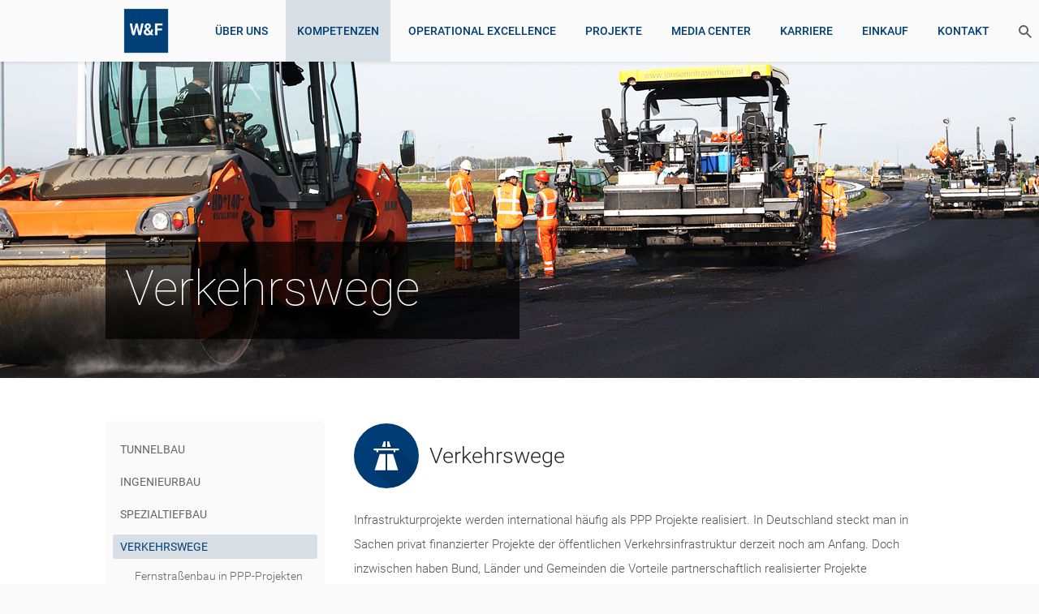

--- FILE ---
content_type: text/html; charset=utf-8
request_url: https://www.wf-ib.de/kompetenzen/verkehrswege/
body_size: 4031
content:
<!DOCTYPE html>
<html class="desktop-device" lang = "de">
<head>

<meta charset="utf-8">
<!-- 
	This website is powered by TYPO3 - inspiring people to share!
	TYPO3 is a free open source Content Management Framework initially created by Kasper Skaarhoj and licensed under GNU/GPL.
	TYPO3 is copyright 1998-2026 of Kasper Skaarhoj. Extensions are copyright of their respective owners.
	Information and contribution at https://typo3.org/
-->

<base href="https://www.wf-ib.de/">


<meta http-equiv="x-ua-compatible" content="IE=edge" />
<meta name="generator" content="TYPO3 CMS" />
<meta name="viewport" content="width=device-width, initial-scale=1" />


<link rel="stylesheet" href="/fileadmin/template-dist/stylesheets-release/fonts/main.css?1701695061" media="all">
<link rel="stylesheet" href="/fileadmin/template-dist/stylesheets-release/common/main.css?1712679724" media="all">
<link rel="stylesheet" href="/fileadmin/template-dist/stylesheets-release/print.css?1701695061" media="print">
<link rel="stylesheet" href="/fileadmin/template-dist/stylesheets-release/regular-layout/common/main.css?1701695061" media="all">
<link rel="stylesheet" href="/fileadmin/template-dist/stylesheets-release/regular-layout/competence/main.css?1701695061" media="all">




<script src="/fileadmin/template-dist/js-release/libs/modernizr.js?1701695061"></script>
<script src="/fileadmin/template-dist/js-release/common.js?1701695061"></script>
<script src="/fileadmin/template-dist/js-release/side-menu-layout.js?1701695061"></script>



<title>W&F Verkehrswege</title><link rel="canonical" href="https://www.wf-ib.de/kompetenzen/verkehrswege/"  />

</head>
<body>
<div class="wf-main-menu" id="wfMainTopMenu">
    <div class="main-menu-items-container">
        <div class="wf-search-field"><input type="text" id="wfSearchTextField" placeholder="Suche..." class="wf-input">
            <label class="wf-main-menu-button wf-search-button wf-search-button-start" id="wfSearchStartButton"><svg class="wf-search-button-icon wf-search-button-icon-lens" version="1.1" id="wfLens" xmlns="http://www.w3.org/2000/svg" xmlns:xlink="http://www.w3.org/1999/xlink" x="0px" y="0px" viewBox="0 0 16 16" enable-background="new 0 0 16 16" xml:space="preserve"><path fill-rule="evenodd" clip-rule="evenodd" d="M6,0C2.6863,0,0,2.6863,0,6s2.6863,6,6,6s6-2.6863,6-6S9.3137,0,6,0z M6,10 c-2.2092,0-4-1.7909-4-4c0-2.2092,1.7908-4,4-4s4,1.7908,4,4C10,8.2091,8.2092,10,6,10z"></path><rect x="11.4645" y="8.4645" transform="matrix(0.7071 -0.7071 0.7071 0.7071 -5.163 12.4645)" fill-rule="evenodd" clip-rule="evenodd" width="2" height="8"></rect></svg></label>
        </div><a href="/kompetenz-im-blickpunkt/" class="wf-logo">&nbsp;</a><div class="wf-menu wf-text_uppercase"><div class="menu-item"><a href="/ueber-uns/">Über uns</a><div class="wf-menu"><div class="menu-item"><a href="/ueber-uns/unsere-vision/">Unsere Vision</a></div><div class="menu-item"><a href="/ueber-uns/unsere-menschen/">Unsere Menschen</a></div><div class="menu-item"><a href="/ueber-uns/arbeitssicherheit-und-qualitaet/">Arbeitssicherheit und Qualität</a></div><div class="menu-item"><a href="/ueber-uns/compliance/">Compliance</a></div><div class="menu-item"><a href="/ueber-uns/historie/">Historie</a></div></div></div><div class="menu-item menu-item_active"><a href="/kompetenzen/">Kompetenzen</a><div class="wf-menu"><div class="menu-item"><a href="/kompetenzen/tunnelbau/">Tunnelbau</a></div><div class="menu-item"><a href="/kompetenzen/ingenieurbau/">Ingenieurbau</a></div><div class="menu-item"><a href="/kompetenzen/spezialtiefbau/">Spezialtiefbau</a></div><div class="menu-item menu-item_active"><a href="/kompetenzen/verkehrswege/">Verkehrswege</a></div><div class="menu-item"><a href="/kompetenzen/bauen-im-bestand/">Bauen im Bestand</a></div><div class="menu-item"><a href="/kompetenzen/umwelttechnik/">Umwelttechnik</a></div></div></div><div class="menu-item"><a href="/operational-excellence/">Operational Excellence</a><div class="wf-menu"><div class="menu-item"><a href="/operational-excellence/digital/">Digital</a></div><div class="menu-item"><a href="/operational-excellence/lean/">Lean</a></div><div class="menu-item"><a href="/operational-excellence/mms-20/">MMS 2.0</a></div><div class="menu-item"><a href="/operational-excellence/enablement/">Enablement</a></div><div class="menu-item"><a href="/operational-excellence/referenzen/">Referenzen</a></div><div class="menu-item"><a href="/operational-excellence/leistungsuebersicht/">Leistungsübersicht</a></div></div></div><div class="menu-item"><a href="/projekte/">Projekte</a></div><div class="menu-item"><a href="/media-center/">Media Center</a><div class="wf-menu"><div class="menu-item"><a href="/media-center/nachrichten/?st=0&amp;year=308">Nachrichten</a></div><div class="menu-item"><a href="/media-center/ressourcen/">Ressourcen</a></div></div></div><div class="menu-item"><a href="https://karriere.wf-ib.de/" target="_blank">Karriere</a></div><div class="menu-item"><a href="/einkauf/">Einkauf</a></div><div class="menu-item"><a href="/kontakt/">Kontakt</a></div></div><label class="wf-main-menu-button wf-search-button wf-search-button-open" for="wfSearchTextField">
            <svg class="wf-search-button-icon wf-search-button-icon-lens" version="1.1" id="wfLens" xmlns="http://www.w3.org/2000/svg" xmlns:xlink="http://www.w3.org/1999/xlink" x="0px" y="0px" viewBox="0 0 16 16" enable-background="new 0 0 16 16" xml:space="preserve"><path fill-rule="evenodd" clip-rule="evenodd" d="M6,0C2.6863,0,0,2.6863,0,6s2.6863,6,6,6s6-2.6863,6-6S9.3137,0,6,0z M6,10 c-2.2092,0-4-1.7909-4-4c0-2.2092,1.7908-4,4-4s4,1.7908,4,4C10,8.2091,8.2092,10,6,10z"></path><rect x="11.4645" y="8.4645" transform="matrix(0.7071 -0.7071 0.7071 0.7071 -5.163 12.4645)" fill-rule="evenodd" clip-rule="evenodd" width="2" height="8"></rect></svg>
            <span class="wf-search-button-icon wf-search-button-icon-cross"></span>
        </label>
        <a href="/en/competencies/infrastucture/" class="wf-main-menu-button wf-change-language-button"><span class="flag flag-gb"><span class="lang-name">English</span></span></a>
    </div>
    <div id="menu-button" class="button-menu"><span class="button-menu-icon"></span></div>
</div><div class="wf-content-layout wf-start-layout wf-part-screen-layout" id="logoContainer">
    <img class="wf-start-image" id="startImage" src="/fileadmin/templates/assets/images/1920/verkehrswege.jpg" alt="Start widescreen image">
    <div class="wf-content-container wf-start-text-container">
        <div class="wf-start-text">
            <h1 class="wf-text">Verkehrswege</h1>
        </div>
    </div>
</div>
<div class="wf-content-layout wf-content-side-menu-layout">
    <div class="wf-content-container">
        <div class="wf-two-column-grid">
            <div class="wf-column wf-column-1">
                <div class="wf-side-menu" id="wfFloatSideMenu">
    <ul class="wf-menu"><li class="wf-select-word"><a>Auswahl</a></li><li><a href="/kompetenzen/tunnelbau/">Tunnelbau</a></li><li><a href="/kompetenzen/ingenieurbau/">Ingenieurbau</a></li><li><a href="/kompetenzen/spezialtiefbau/">Spezialtiefbau</a></li><li class="menu-item_active"><a href="/kompetenzen/verkehrswege/">Verkehrswege</a><ul class="wf-menu"><li><a href="/kompetenzen/verkehrswege/fernstrassenbau-in-ppp-projekten/">Fernstraßenbau in PPP-Projekten</a></li><li><a href="/kompetenzen/verkehrswege/breitbandausbau/">Breitbandausbau</a></li></ul></li><li><a href="/kompetenzen/bauen-im-bestand/">Bauen im Bestand</a></li><li><a href="/kompetenzen/umwelttechnik/">Umwelttechnik</a></li></ul>
</div>
            </div>
            <div class="wf-column wf-column-2">
                <div class="wf-page-content wf-regular-content">
                    <h2 class="wf-competence-icon wf-competence-thoroughfares">Verkehrswege</h2><p>Infrastrukturprojekte werden international häufig als PPP Projekte realisiert. In Deutschland steckt man in Sachen privat finanzierter Projekte der öffentlichen Verkehrsinfrastruktur derzeit noch am Anfang. Doch inzwischen haben Bund, Länder und Gemeinden die Vorteile partnerschaftlich realisierter Projekte entdeckt. Die Mobilisierung privaten Kapitals kann zusätzlich helfen, dringend erforderliche Ausbaumaßnahmen durchführen zu können. Bei PPP – Projekten wird das Bauvorhaben privat finanziert, geplant, gebaut, betrieben und erhalten. Dies garantiert eine wirtschaftliche Bauweise mit höchsten Qualitätsstandards. Unabhängig von der öffentlichen Kassenlage können diese Projekte in einem wesentlich kürzeren Zeitraum realisiert werden. Der volkswirtschaftliche Vorteil ist immens. Erhaltungsmaßnahmen werden bedarfsgerecht optimiert, sodass Störungen des Verkehrsflusses auf ein Minimum reduziert werden können. Die Wayss &amp; Freytag Ingenieurbau AG hat bisher in Konsortien mit leistungsstarken und erfahrenen Partnern zwei PPP- Projekte realisiert und mit der BAB A 94 ein weiteres Projekt im Auftrag. Der Projektbeginn war der 01.02.2016. </p>
<div class="wf-titled-case-studies-container">


    <div class="wf-case-studies">
        
        <a href="/kompetenzen/verkehrswege/fernstrassenbau-in-ppp-projekten/" class="wf-case wf-case-titled">
            <img class="wf-case-image" src="/fileadmin/user_upload/Kompetenzen_Fernstrassenbau_PPP_preview.jpg" alt="Fernstraßenbau in PPP-Projekten">
            <div class="wf-case-title">Fernstraßenbau in PPP-Projekten</div>
        </a>
        
        <a href="/kompetenzen/verkehrswege/breitbandausbau/" class="wf-case wf-case-titled">
            <img class="wf-case-image" src="/fileadmin/user_upload/Kompetenzen_Breitbandausbau_preview.jpg" alt="Breitbandausbau">
            <div class="wf-case-title">Breitbandausbau</div>
        </a>
        
    </div>



</div>

                </div>
            </div>
        </div>
    </div>
</div><div data-main-target="288" class="wf-scroll-button wf-button-hidden wf-button-auto-show" id="wfFooterScrollButton"><div class="arrow arrow_top"><!-- I'm scrollbutton --></div></div><div class="wf-content-layout wf-footer-layout">
    <div class="wf-content-container wf-footer-container">
        <div class="wf-social-media-container">
            <a href="https://www.facebook.com/people/Wayss-Freytag-Ingenieurbau-AG/100064232971751/" 
               class="wf-social-media wf-social-media-facebook"></a>
            <a href="https://www.instagram.com/wayssundfreytagingenieurbauag/?hl=de" 
               class="wf-social-media wf-social-media-instagram"></a>
            <a href="https://www.linkedin.com/company/wayss-&-freytag-ingenieurbau-ag/?originalSubdomain=de" 
               class="wf-social-media wf-social-media-linkedin"></a>
            <a href="https://www.xing.com/pages/wayss-freytagingenieurbauag" 
               class="wf-social-media wf-social-media-xing"></a>
            <a href="https://www.youtube.com/@WayssundFreytagIngenieurbauAG"
               class="wf-social-media wf-social-media-youtube"></a>
        </div>
        <div class="wf-logo-container"><a href="/kompetenz-im-blickpunkt/" class="wf-logo">&nbsp;</a></div>
        <div class="wf-footer-copyright-text">
            <p>© Wayss &amp; Freytag Ingenieurbau AG<br> Ein Unternehmen der Zech Group, 2022</p>
            <p>
                Letzte Aktualisierung: <span>27.01.26</span>
            </p>
        </div>
        <div class="wf-links-menu">
            <div class="menu-item"><a href="/impressum/">Impressum</a></div><div class="menu-item"><a href="/datenschutzhinweise/">Datenschutzhinweise</a></div><div class="menu-item"><a href="/wf-intern/">W&F intern</a></div><div class="menu-item"><a href="https://wf-ib.rexx-systems.com/whistleblowing/" target="_blank">Hinweise</a></div>
        </div>
    </div>
</div><!-- Root element of PhotoSwipe. Must have class pswp. -->
<div class="pswp" tabindex="-1" role="dialog" aria-hidden="true">

    <!-- Background of PhotoSwipe.
         It's a separate element as animating opacity is faster than rgba(). -->
    <div class="pswp__bg"></div>

    <!-- Slides wrapper with overflow:hidden. -->
    <div class="pswp__scroll-wrap">

        <!-- Container that holds slides.
            PhotoSwipe keeps only 3 of them in the DOM to save memory.
            Don't modify these 3 pswp__item elements, data is added later on. -->
        <div class="pswp__container">
            <div class="pswp__item"></div>
            <div class="pswp__item"></div>
            <div class="pswp__item"></div>
        </div>

        <!-- Default (PhotoSwipeUI_Default) interface on top of sliding area. Can be changed. -->
        <div class="pswp__ui pswp__ui--hidden">

            <div class="pswp__top-bar">

                <!--  Controls are self-explanatory. Order can be changed. -->

                <div class="pswp__counter"></div>

                <button class="pswp__button pswp__button--close" title="Close (Esc)"></button>

                <button class="pswp__button pswp__button--share" title="Share"></button>

                <button class="pswp__button pswp__button--fs" title="Toggle fullscreen"></button>

                <button class="pswp__button pswp__button--zoom" title="Zoom in/out"></button>

                <!-- Preloader demo http://codepen.io/dimsemenov/pen/yyBWoR -->
                <!-- element will get class pswp__preloader--active when preloader is running -->
                <div class="pswp__preloader">
                    <div class="pswp__preloader__icn">
                        <div class="pswp__preloader__cut">
                            <div class="pswp__preloader__donut"></div>
                        </div>
                    </div>
                </div>
            </div>

            <div class="pswp__share-modal pswp__share-modal--hidden pswp__single-tap">
                <div class="pswp__share-tooltip"></div>
            </div>

            <button class="pswp__button pswp__button--arrow--left" title="Previous (arrow left)">
            </button>

            <button class="pswp__button pswp__button--arrow--right" title="Next (arrow right)">
            </button>

            <div class="pswp__caption">
                <div class="pswp__caption__center"></div>
            </div>

        </div>

    </div>

</div>

<script src="/fileadmin/template-dist/js-release/common-footer.js?1701695061" async="async"></script>
<script src="/fileadmin/template-dist/js-release/components/video-player/video-player.js?1701695061"></script>



</body>
</html>

--- FILE ---
content_type: text/css
request_url: https://www.wf-ib.de/fileadmin/template-dist/stylesheets-release/fonts/main.css?1701695061
body_size: 14843
content:
/* W&F stylesheet: */
@font-face { font-family: 'Roboto'; font-style: normal; font-weight: 300; src: local("Roboto Light"), local("Roboto-Light"), url("[data-uri]") format("woff2"), url("./roboto/roboto-v15-latin-300.woff") format("woff"); }
@font-face { font-family: 'Roboto'; font-style: normal; font-weight: 400; src: local("Roboto"), local("Roboto-Regular"), url("./roboto/roboto-v15-latin-regular.woff2") format("woff2"), url("./roboto/roboto-v15-latin-regular.woff") format("woff"); }
@font-face { font-family: 'Roboto'; font-style: normal; font-weight: 100; src: local("Roboto Thin"), local("Roboto-Thin"), url("./roboto/roboto-v15-latin-100.woff2") format("woff2"), url("./roboto/roboto-v15-latin-100.woff") format("woff"); }
@font-face { font-family: 'Roboto'; font-style: normal; font-weight: 500; src: local("Roboto Medium"), local("Roboto-Medium"), url("./roboto/roboto-v15-latin-500.woff2") format("woff2"), url("./roboto/roboto-v15-latin-500.woff") format("woff"); }
@font-face { font-family: 'Roboto'; font-style: normal; font-weight: 700; src: local("Roboto Bold"), local("Roboto-Bold"), url("./roboto/roboto-v15-latin-700.woff2") format("woff2"), url("./roboto/roboto-v15-latin-700.woff") format("woff"); }
@font-face { font-family: 'Roboto'; font-style: italic; font-weight: 100; src: local("Roboto Thin Italic"), local("Roboto-ThinItalic"), url("./roboto/roboto-v15-latin-100italic.woff2") format("woff2"), url("./roboto/roboto-v15-latin-100italic.woff") format("woff"); }
@font-face { font-family: 'Roboto'; font-style: italic; font-weight: 300; src: local("Roboto Light Italic"), local("Roboto-LightItalic"), url("./roboto/roboto-v15-latin-300italic.woff2") format("woff2"), url("./roboto/roboto-v15-latin-300italic.woff") format("woff"); }
@font-face { font-family: 'Roboto'; font-style: italic; font-weight: 400; src: local("Roboto Italic"), local("Roboto-Italic"), url("./roboto/roboto-v15-latin-italic.woff2") format("woff2"), url("./roboto/roboto-v15-latin-italic.woff") format("woff"); }


--- FILE ---
content_type: text/css
request_url: https://www.wf-ib.de/fileadmin/template-dist/stylesheets-release/common/main.css?1712679724
body_size: 8972
content:
/* W&F stylesheet: */
@media screen { html { font-size: 10px; }
  html, body { height: 100%; }
  body { background: #fafafa; }
  .desktop-device { overflow-x: hidden; overflow-y: scroll; position: relative; }
  .desktop-device body { height: 100%; position: relative; }
  video { background: #000; }
  [readonly] { background-color: #f5f5f5; }
  .wf-horizontal-static-center { margin: 0 auto; }
  .wf-no-display { display: none; }
  .wf-menu { list-style-type: none; margin: 0; padding: 0; }
  .wf-menu .menu-item { display: inline-block; margin-left: -.3rem; }
  .wf-menu.wf-menu-download-list { color: #d91404; padding-left: 0; }
  .wf-menu.wf-menu-download-list::before { content: none; }
  .wf-menu.wf-menu-download-list li a { color: inherit; text-decoration: none; }
  .wf-menu.wf-menu-download-list li a:hover { text-decoration: underline; }
  .wf-menu.wf-menu-download-list li.icon { background: url("/fileadmin/templates/assets/icons/pdf-24.png") no-repeat left 2px; padding: 0 0 0 3.5rem; }
  .wf-menu.wf-menu-download-list li.icon::before { content: none; }
  .wf-menu.wf-menu-download-list li.icon a { color: #d91404; text-decoration: none; }
  .wf-menu.wf-menu-download-list li.icon a:hover { text-decoration: underline; }
  .wf-text_uppercase { text-transform: uppercase; }
  .wf-text_lowercase { text-transform: lowercase; }
  .wf-text_capitalize { text-transform: capitalize; }
  .wf-text_small { font-size: 50%; }
  .wf-text_left { text-align: left; }
  .wf-text_right { text-align: right; }
  /* Controllers */
  .wf-controller-content { display: none; }
  .wf-controller { display: none; }
  .wf-controller:checked ~ * .wf-controller-content { display: block; }
  .wf-color-tm-green { color: #003f77; }
  .wf-color-tm-orange, .wf-require { color: #a2c513; }
  .wf-text_required { font-style: italic; }
  .overflow-hide { overflow: hidden; }
  .wf-hide { display: none !important; }
  .left-clear { clear: left; }
  .right-clear { clear: right; }
  .both-clear, .wf-after-clear::after { clear: both; }
  .wf-after-clear::after { content: ''; display: table; visibility: hidden; height: 0; width: 0; }
  .desktop-device .wf-after-clear::after { clear: both; content: ''; display: table; height: 0; visibility: hidden; width: 0; }
  .wf-bullet-decoration { margin-left: 1.7rem; position: relative; }
  .wf-bullet-decoration::before { color: #777; content: '\2022'; display: inline; font-size: 26px; left: -17px; position: absolute; top: 1px; }
  .wf-quoted-container .wf-image-container.wf-left-than-clear { padding: 0 2rem 0 0; }
  .mobile-device .wf-regular-content .wf-quote, .desktop-device .wf-regular-content .wf-quote, .mobile-device .wf-quote, .desktop-device .wf-quote { font-size: 2.3rem; line-height: 3rem; padding: 0 0 0 4.7rem; margin: 5rem 0; background: url("/fileadmin/templates/assets/icons/quotes.png") no-repeat left top; font-family: 'Allan', cursive; }
  .mobile-device .wf-regular-content .wf-quote p, .desktop-device .wf-regular-content .wf-quote p, .mobile-device .wf-quote p, .desktop-device .wf-quote p { /*font-style: italic;*/ font-size: 2.3rem; line-height: 3rem; }
  .mobile-device .wf-regular-content .wf-quote p:last-child, .desktop-device .wf-regular-content .wf-quote p:last-child, .mobile-device .wf-quote p:last-child, .desktop-device .wf-quote p:last-child { font-style: normal; text-align: right; font-family: Roboto, sans-serif; font-size: 1.5rem; }
  .wf-left-than-clear { float: left; }
  .wf-left-than-clear + *::after { content: ''; display: table; width: 0; height: 0; clear: both; }
  .mobile-device .wf-desktop-helper { display: none; }
  .desktop-device .wf-mobile-helper { display: none; }
  .icon-16 { padding: 0 0 0 2.4rem; }
  .icon-16.icon-pdf { background: url("/fileadmin/templates/assets/icons/pdf-16.png") no-repeat left 2px; }
  .icon-24 { padding: 0 0 0 3.5rem; }
  .icon-24.icon-pdf { background: url("/fileadmin/templates/assets/icons/pdf-24.png") no-repeat left 2px; }
  .wf-white-background { background: white; }
  .wf-flex-row, .wf-flex-row-start, .wf-flex-row-center, .wf-flex-row-space-between, .wf-flex-row-space-around { display: -webkit-box; display: -moz-box; display: -ms-flexbox; display: -webkit-flex; display: flex; -webkit-flex-flow: row wrap; -ms-flex-flow: row wrap; -webkit-flex-wrap: wrap; /* NEW */ flex-wrap: wrap; flex-flow: row wrap; }
  .wf-flex-row-start { -webkit-justify-content: flex-start; justify-content: flex-start; }
  .wf-flex-row-center { -webkit-justify-content: center; justify-content: center; }
  .wf-flex-row-space-between { -webkit-justify-content: space-between; justify-content: space-between; }
  .wf-flex-row-space-around { -webkit-justify-content: space-around; justify-content: space-around; }
  .wf-video-container { position: relative; }
  .wf-video-container.wf-paused-video::after { content: ''; position: absolute; height: 100%; width: 100%; top: 0; left: 0; background-image: url("/fileadmin/templates/assets/images/video-placeholder.jpg"); background-size: 100%; background-repeat: no-repeat; border: 2px solid #39ac40; border-radius: 3px; background-color: #fff; box-shadow: inset 0 2px 25px 7px rgba(0, 0, 0, 0.2); } }
body { font-family: Roboto, sans-serif; }

@-ms-viewport { width: device-width; }
* { -ms-overflow-style: none !important; }

/* Layouts: */
/* Desktop common layout */
@media screen and (min-width: 64.0625em) { .wf-content-container { margin: 0 auto; width: 102rem; } }
/*! normalize.css v3.0.2 | MIT License | git.io/normalize */
/** 2. Prevent iOS text size adjust after orientation change, without disabling user zoom. */
html { -ms-text-size-adjust: 100%; /* 2 */ -webkit-text-size-adjust: 100%; /* 2 */ text-size-adjust: 100%; }

/** Remove default margin. */
body { margin: 0; }

/* HTML5 display definitions ========================================================================== */
/** Correct `block` display not defined for any HTML5 element in IE 8/9. Correct `block` display not defined for `details` or `summary` in IE 10/11 and Firefox. Correct `block` display not defined for `main` in IE 11. */
article, aside, details, figcaption, figure, footer, header, hgroup, main, menu, nav, section, summary { display: block; }

/** 1. Correct `inline-block` display not defined in IE 8/9. 2. Normalize vertical alignment of `progress` in Chrome, Firefox, and Opera. */
audio, canvas, progress, video { display: inline-block; /* 1 */ vertical-align: baseline; /* 2 */ }

/** Prevent modern browsers from displaying `audio` without controls. Remove excess height in iOS 5 devices. */
audio:not([controls]) { display: none; height: 0; }

/** Address `[hidden]` styling not present in IE 8/9/10. Hide the `template` element in IE 8/9/11, Safari, and Firefox < 22. */
[hidden], template { display: none; }

/* Links ========================================================================== */
/** Remove the gray background color from active links in IE 10. */
a { background-color: transparent; }

/** Improve readability when focused and also mouse hovered in all browsers. */
a:active, a:hover { outline: 0; }

/* Text-level semantics ========================================================================== */
/** Address styling not present in IE 8/9/10/11, Safari, and Chrome. */
abbr[title] { border-bottom: 1px dotted; }

/** Address style set to `bolder` in Firefox 4+, Safari, and Chrome. */
b, strong { font-weight: 700; }

/** Address styling not present in Safari and Chrome. */
dfn { font-style: italic; }

/** Address variable `h1` font-size and margin within `section` and `article` contexts in Firefox 4+, Safari, and Chrome. */
h1 { font-size: 2em; margin: 0.67em 0; }

/** Address styling not present in IE 8/9. */
mark { background: #ff0; color: #000; }

/** Address inconsistent and variable font size in all browsers. */
small { font-size: 80%; }

/** Prevent `sub` and `sup` affecting `line-height` in all browsers. */
sub, sup { font-size: 75%; line-height: 0; position: relative; vertical-align: baseline; }

sup { top: -0.5em; }

sub { bottom: -0.25em; }

/* Embedded content ========================================================================== */
/** Remove border when inside `a` element in IE 8/9/10. */
img { border: 0; }

/** Correct overflow not hidden in IE 9/10/11. */
svg:not(:root) { overflow: hidden; }

/* Grouping content ========================================================================== */
/** Address margin not present in IE 8/9 and Safari. */
figure { margin: 0; }

/** Address differences between Firefox and other browsers. */
hr { -moz-box-sizing: content-box; box-sizing: content-box; height: 0; }

/** Contain overflow in all browsers. */
pre { overflow: auto; }

/** Address odd `em`-unit font size rendering in all browsers. */
code, kbd, pre, samp { font-family: monospace, monospace; font-size: 1em; }

/* Forms ========================================================================== */
/** Known limitation: by default, Chrome and Safari on OS X allow very limited styling of `select`, unless a `border` property is set. */
/** 1. Correct color not being inherited. Known issue: affects color of disabled elements. 2. Correct font properties not being inherited. 3. Address margins set differently in Firefox 4+, Safari, and Chrome. */
button, input, optgroup, select, textarea { color: inherit; /* 1 */ font: inherit; /* 2 */ margin: 0; /* 3 */ }

/*select::-ms-expand { display: none;
}*/
/** Address `overflow` set to `hidden` in IE 8/9/10/11. */
button { overflow: visible; }

/** Address inconsistent `text-transform` inheritance for `button` and `select`. All other form control elements do not inherit `text-transform` values. Correct `button` style inheritance in Firefox, IE 8/9/10/11, and Opera. Correct `select` style inheritance in Firefox. */
button, select { text-transform: none; }

/** 1. Avoid the WebKit bug in Android 4.0.* where (2) destroys native `audio` and `video` controls. 2. Correct inability to style clickable `input` types in iOS. 3. Improve usability and consistency of cursor style between image-type `input` and others. */
button, html input[type="button"], input[type="reset"], input[type="submit"] { -webkit-appearance: button; /* 2 */ cursor: pointer; /* 3 */ }

/** Re-set default cursor for disabled elements. */
button[disabled], html input[disabled] { cursor: default; }

/** Remove inner padding and border in Firefox 4+. */
select::-moz-focus-inner, button::-moz-focus-inner, input::-moz-focus-inner { border: 0; padding: 0; }

/** Address Firefox 4+ setting `line-height` on `input` using `!important` in the UA stylesheet. */
input { line-height: normal; }

/** It's recommended that you don't attempt to style these elements. Firefox's implementation doesn't respect box-sizing, padding, or width.  1. Address box sizing set to `content-box` in IE 8/9/10. 2. Remove excess padding in IE 8/9/10. */
input[type="checkbox"], input[type="radio"] { box-sizing: border-box; /* 1 */ padding: 0; /* 2 */ }

/** Fix the cursor style for Chrome's increment/decrement buttons. For certain `font-size` values of the `input`, it causes the cursor style of the decrement button to change from `default` to `text`. */
input[type="number"]::-webkit-inner-spin-button, input[type="number"]::-webkit-outer-spin-button { height: auto; }

/** 1. Address `appearance` set to `searchfield` in Safari and Chrome. 2. Address `box-sizing` set to `border-box` in Safari and Chrome (include `-moz` to future-proof). */
input[type="search"] { -webkit-appearance: textfield; /* 1 */ -moz-box-sizing: content-box; -webkit-box-sizing: content-box; /* 2 */ box-sizing: content-box; }

/** Remove inner padding and search cancel button in Safari and Chrome on OS X. Safari (but not Chrome) clips the cancel button when the search input has padding (and `textfield` appearance). */
input[type="search"]::-webkit-search-cancel-button, input[type="search"]::-webkit-search-decoration { -webkit-appearance: none; }

/** Define consistent border, margin, and padding. */
fieldset { border: 1px solid #c0c0c0; margin: 0 2px; padding: 0.35em 0.625em 0.75em; }

/** 1. Correct `color` not being inherited in IE 8/9/10/11. 2. Remove padding so people aren't caught out if they zero out fieldsets. */
legend { border: 0; /* 1 */ padding: 0; /* 2 */ }

/** Remove default vertical scrollbar in IE 8/9/10/11. */
textarea { overflow: auto; }

/** Don't inherit the `font-weight` (applied by a rule above). NOTE: the default cannot safely be changed in Chrome and Safari on OS X. */
optgroup { font-weight: bold; }

/* Tables ========================================================================== */
/** Remove most spacing between table cells. */
table { border-collapse: collapse; border-spacing: 0; }

td, th { padding: 0; }

/* Flags library https://www.flag-sprites.com TODO: sort flags
*/
.flag { width: 16px; height: 11px; background: url("/fileadmin/templates/assets/icons/flags.png") no-repeat; display: none; }

a > .flag { display: block; }

.flag.flag-ad { background-position: -16px 0; }

.flag.flag-ae { background-position: -32px 0; }

.flag.flag-af { background-position: -48px 0; }

.flag.flag-ag { background-position: -64px 0; }

.flag.flag-ai { background-position: -80px 0; }

.flag.flag-al { background-position: -96px 0; }

.flag.flag-am { background-position: -112px 0; }

.flag.flag-an { background-position: -128px 0; }

.flag.flag-ao { background-position: -144px 0; }

.flag.flag-ar { background-position: -160px 0; }

.flag.flag-as { background-position: -176px 0; }

.flag.flag-at { background-position: -192px 0; }

.flag.flag-au { background-position: -208px 0; }

.flag.flag-aw { background-position: -224px 0; }

.flag.flag-az { background-position: -240px 0; }

.flag.flag-ba { background-position: 0 -11px; }

.flag.flag-bb { background-position: -16px -11px; }

.flag.flag-bd { background-position: -32px -11px; }

.flag.flag-be { background-position: -48px -11px; }

.flag.flag-bf { background-position: -64px -11px; }

.flag.flag-bg { background-position: -80px -11px; }

.flag.flag-bh { background-position: -96px -11px; }

.flag.flag-bi { background-position: -112px -11px; }

.flag.flag-bj { background-position: -128px -11px; }

.flag.flag-bm { background-position: -144px -11px; }

.flag.flag-bn { background-position: -160px -11px; }

.flag.flag-bo { background-position: -176px -11px; }

.flag.flag-br { background-position: -192px -11px; }

.flag.flag-bs { background-position: -208px -11px; }

.flag.flag-bt { background-position: -224px -11px; }

.flag.flag-bv { background-position: -240px -11px; }

.flag.flag-bw { background-position: 0 -22px; }

.flag.flag-by { background-position: -16px -22px; }

.flag.flag-bz { background-position: -32px -22px; }

.flag.flag-ca { background-position: -48px -22px; }

.flag.flag-catalonia { background-position: -64px -22px; }

.flag.flag-cd { background-position: -80px -22px; }

.flag.flag-cf { background-position: -96px -22px; }

.flag.flag-cg { background-position: -112px -22px; }

.flag.flag-ch { background-position: -128px -22px; }

.flag.flag-ci { background-position: -144px -22px; }

.flag.flag-ck { background-position: -160px -22px; }

.flag.flag-cl { background-position: -176px -22px; }

.flag.flag-cm { background-position: -192px -22px; }

.flag.flag-cn { background-position: -208px -22px; }

.flag.flag-co { background-position: -224px -22px; }

.flag.flag-cr { background-position: -240px -22px; }

.flag.flag-cu { background-position: 0 -33px; }

.flag.flag-cv { background-position: -16px -33px; }

.flag.flag-cw { background-position: -32px -33px; }

.flag.flag-cy { background-position: -48px -33px; }

.flag.flag-cz { background-position: -64px -33px; }

.flag.flag-de { background-position: -80px -33px; }

.flag.flag-dj { background-position: -96px -33px; }

.flag.flag-dk { background-position: -112px -33px; }

.flag.flag-dm { background-position: -128px -33px; }

.flag.flag-do { background-position: -144px -33px; }

.flag.flag-dz { background-position: -160px -33px; }

.flag.flag-ec { background-position: -176px -33px; }

.flag.flag-ee { background-position: -192px -33px; }

.flag.flag-eg { background-position: -208px -33px; }

.flag.flag-eh { background-position: -224px -33px; }

.flag.flag-england { background-position: -240px -33px; }

.flag.flag-er { background-position: 0 -44px; }

.flag.flag-es { background-position: -16px -44px; }

.flag.flag-et { background-position: -32px -44px; }

.flag.flag-eu { background-position: -48px -44px; }

.flag.flag-fi { background-position: -64px -44px; }

.flag.flag-fj { background-position: -80px -44px; }

.flag.flag-fk { background-position: -96px -44px; }

.flag.flag-fm { background-position: -112px -44px; }

.flag.flag-fo { background-position: -128px -44px; }

.flag.flag-fr { background-position: -144px -44px; }

.flag.flag-ga { background-position: -160px -44px; }

.flag.flag-gb { background-position: -176px -44px; }

.flag.flag-gd { background-position: -192px -44px; }

.flag.flag-ge { background-position: -208px -44px; }

.flag.flag-gf { background-position: -224px -44px; }

.flag.flag-gg { background-position: -240px -44px; }

.flag.flag-gh { background-position: 0 -55px; }

.flag.flag-gi { background-position: -16px -55px; }

.flag.flag-gl { background-position: -32px -55px; }

.flag.flag-gm { background-position: -48px -55px; }

.flag.flag-gn { background-position: -64px -55px; }

.flag.flag-gp { background-position: -80px -55px; }

.flag.flag-gq { background-position: -96px -55px; }

.flag.flag-gr { background-position: -112px -55px; }

.flag.flag-gs { background-position: -128px -55px; }

.flag.flag-gt { background-position: -144px -55px; }

.flag.flag-gu { background-position: -160px -55px; }

.flag.flag-gw { background-position: -176px -55px; }

.flag.flag-gy { background-position: -192px -55px; }

.flag.flag-hk { background-position: -208px -55px; }

.flag.flag-hm { background-position: -224px -55px; }

.flag.flag-hn { background-position: -240px -55px; }

.flag.flag-hr { background-position: 0 -66px; }

.flag.flag-ht { background-position: -16px -66px; }

.flag.flag-hu { background-position: -32px -66px; }

.flag.flag-ic { background-position: -48px -66px; }

.flag.flag-id { background-position: -64px -66px; }

.flag.flag-ie { background-position: -80px -66px; }

.flag.flag-il { background-position: -96px -66px; }

.flag.flag-im { background-position: -112px -66px; }

.flag.flag-in { background-position: -128px -66px; }

.flag.flag-io { background-position: -144px -66px; }

.flag.flag-iq { background-position: -160px -66px; }

.flag.flag-ir { background-position: -176px -66px; }

.flag.flag-is { background-position: -192px -66px; }

.flag.flag-it { background-position: -208px -66px; }

.flag.flag-je { background-position: -224px -66px; }

.flag.flag-jm { background-position: -240px -66px; }

.flag.flag-jo { background-position: 0 -77px; }

.flag.flag-jp { background-position: -16px -77px; }

.flag.flag-ke { background-position: -32px -77px; }

.flag.flag-kg { background-position: -48px -77px; }

.flag.flag-kh { background-position: -64px -77px; }

.flag.flag-ki { background-position: -80px -77px; }

.flag.flag-km { background-position: -96px -77px; }

.flag.flag-kn { background-position: -112px -77px; }

.flag.flag-kp { background-position: -128px -77px; }

.flag.flag-kr { background-position: -144px -77px; }

.flag.flag-kurdistan { background-position: -160px -77px; }

.flag.flag-kw { background-position: -176px -77px; }

.flag.flag-ky { background-position: -192px -77px; }

.flag.flag-kz { background-position: -208px -77px; }

.flag.flag-la { background-position: -224px -77px; }

.flag.flag-lb { background-position: -240px -77px; }

.flag.flag-lc { background-position: 0 -88px; }

.flag.flag-li { background-position: -16px -88px; }

.flag.flag-lk { background-position: -32px -88px; }

.flag.flag-lr { background-position: -48px -88px; }

.flag.flag-ls { background-position: -64px -88px; }

.flag.flag-lt { background-position: -80px -88px; }

.flag.flag-lu { background-position: -96px -88px; }

.flag.flag-lv { background-position: -112px -88px; }

.flag.flag-ly { background-position: -128px -88px; }

.flag.flag-ma { background-position: -144px -88px; }

.flag.flag-mc { background-position: -160px -88px; }

.flag.flag-md { background-position: -176px -88px; }

.flag.flag-me { background-position: -192px -88px; }

.flag.flag-mg { background-position: -208px -88px; }

.flag.flag-mh { background-position: -224px -88px; }

.flag.flag-mk { background-position: -240px -88px; }

.flag.flag-ml { background-position: 0 -99px; }

.flag.flag-mm { background-position: -16px -99px; }

.flag.flag-mn { background-position: -32px -99px; }

.flag.flag-mo { background-position: -48px -99px; }

.flag.flag-mp { background-position: -64px -99px; }

.flag.flag-mq { background-position: -80px -99px; }

.flag.flag-mr { background-position: -96px -99px; }

.flag.flag-ms { background-position: -112px -99px; }

.flag.flag-mt { background-position: -128px -99px; }

.flag.flag-mu { background-position: -144px -99px; }

.flag.flag-mv { background-position: -160px -99px; }

.flag.flag-mw { background-position: -176px -99px; }

.flag.flag-mx { background-position: -192px -99px; }

.flag.flag-my { background-position: -208px -99px; }

.flag.flag-mz { background-position: -224px -99px; }

.flag.flag-na { background-position: -240px -99px; }

.flag.flag-nc { background-position: 0 -110px; }

.flag.flag-ne { background-position: -16px -110px; }

.flag.flag-nf { background-position: -32px -110px; }

.flag.flag-ng { background-position: -48px -110px; }

.flag.flag-ni { background-position: -64px -110px; }

.flag.flag-nl { background-position: -80px -110px; }

.flag.flag-no { background-position: -96px -110px; }

.flag.flag-np { background-position: -112px -110px; }

.flag.flag-nr { background-position: -128px -110px; }

.flag.flag-nu { background-position: -144px -110px; }

.flag.flag-nz { background-position: -160px -110px; }

.flag.flag-om { background-position: -176px -110px; }

.flag.flag-pa { background-position: -192px -110px; }

.flag.flag-pe { background-position: -208px -110px; }

.flag.flag-pf { background-position: -224px -110px; }

.flag.flag-pg { background-position: -240px -110px; }

.flag.flag-ph { background-position: 0 -121px; }

.flag.flag-pk { background-position: -16px -121px; }

.flag.flag-pl { background-position: -32px -121px; }

.flag.flag-pm { background-position: -48px -121px; }

.flag.flag-pn { background-position: -64px -121px; }

.flag.flag-pr { background-position: -80px -121px; }

.flag.flag-ps { background-position: -96px -121px; }

.flag.flag-pt { background-position: -112px -121px; }

.flag.flag-pw { background-position: -128px -121px; }

.flag.flag-py { background-position: -144px -121px; }

.flag.flag-qa { background-position: -160px -121px; }

.flag.flag-re { background-position: -176px -121px; }

.flag.flag-ro { background-position: -192px -121px; }

.flag.flag-rs { background-position: -208px -121px; }

.flag.flag-ru { background-position: -224px -121px; }

.flag.flag-rw { background-position: -240px -121px; }

.flag.flag-sa { background-position: 0 -132px; }

.flag.flag-sb { background-position: -16px -132px; }

.flag.flag-sc { background-position: -32px -132px; }

.flag.flag-scotland { background-position: -48px -132px; }

.flag.flag-sd { background-position: -64px -132px; }

.flag.flag-se { background-position: -80px -132px; }

.flag.flag-sg { background-position: -96px -132px; }

.flag.flag-sh { background-position: -112px -132px; }

.flag.flag-si { background-position: -128px -132px; }

.flag.flag-sk { background-position: -144px -132px; }

.flag.flag-sl { background-position: -160px -132px; }

.flag.flag-sm { background-position: -176px -132px; }

.flag.flag-sn { background-position: -192px -132px; }

.flag.flag-so { background-position: -208px -132px; }

.flag.flag-somaliland { background-position: -224px -132px; }

.flag.flag-sr { background-position: -240px -132px; }

.flag.flag-ss { background-position: 0 -143px; }

.flag.flag-st { background-position: -16px -143px; }

.flag.flag-sv { background-position: -32px -143px; }

.flag.flag-sx { background-position: -48px -143px; }

.flag.flag-sy { background-position: -64px -143px; }

.flag.flag-sz { background-position: -80px -143px; }

.flag.flag-tc { background-position: -96px -143px; }

.flag.flag-td { background-position: -112px -143px; }

.flag.flag-tf { background-position: -128px -143px; }

.flag.flag-tg { background-position: -144px -143px; }

.flag.flag-th { background-position: -160px -143px; }

.flag.flag-tibet { background-position: -176px -143px; }

.flag.flag-tj { background-position: -192px -143px; }

.flag.flag-tk { background-position: -208px -143px; }

.flag.flag-tl { background-position: -224px -143px; }

.flag.flag-tm { background-position: -240px -143px; }

.flag.flag-tn { background-position: 0 -154px; }

.flag.flag-to { background-position: -16px -154px; }

.flag.flag-tr { background-position: -32px -154px; }

.flag.flag-tt { background-position: -48px -154px; }

.flag.flag-tv { background-position: -64px -154px; }

.flag.flag-tw { background-position: -80px -154px; }

.flag.flag-tz { background-position: -96px -154px; }

.flag.flag-ua { background-position: -112px -154px; }

.flag.flag-ug { background-position: -128px -154px; }

.flag.flag-um { background-position: -144px -154px; }

.flag.flag-us { background-position: -160px -154px; }

.flag.flag-uy { background-position: -176px -154px; }

.flag.flag-uz { background-position: -192px -154px; }

.flag.flag-va { background-position: -208px -154px; }

.flag.flag-vc { background-position: -224px -154px; }

.flag.flag-ve { background-position: -240px -154px; }

.flag.flag-vg { background-position: 0 -165px; }

.flag.flag-vi { background-position: -16px -165px; }

.flag.flag-vn { background-position: -32px -165px; }

.flag.flag-vu { background-position: -48px -165px; }

.flag.flag-wales { background-position: -64px -165px; }

.flag.flag-wf { background-position: -80px -165px; }

.flag.flag-ws { background-position: -96px -165px; }

.flag.flag-xk { background-position: -112px -165px; }

.flag.flag-ye { background-position: -128px -165px; }

.flag.flag-yt { background-position: -144px -165px; }

.flag.flag-za { background-position: -160px -165px; }

.flag.flag-zanzibar { background-position: -176px -165px; }

.flag.flag-zm { background-position: -192px -165px; }

.flag.flag-zw { background-position: -208px -165px; }

/* - Main site menu */
.wf-main-menu { left: 0; position: fixed; top: 0; width: 100%; z-index: 100; background: #fafafa; }
.wf-main-menu .wf-logo { background: url("/fileadmin/templates/assets/icons/wf-logo-new-x2.png") no-repeat; color: transparent; display: inline-block; }
.wf-main-menu .menu-item.menu-item_active { color: #003f77; }
.wf-main-menu .menu-item a { color: inherit; display: block; line-height: inherit; text-decoration: none; }
.wf-main-menu .main-menu-items-container > .wf-menu { color: #003f77; }
.wf-main-menu .main-menu-items-container > .wf-menu .menu-item .wf-menu { background: #fff; color: #666; position: absolute; visibility: hidden; }
.wf-main-menu .button-menu { display: none; }
.wf-main-menu .wf-search-field { visibility: hidden; }

/* Mobile menu version */
/* Desktop menu version */
.wf-search-button { width: 1.4rem; margin: 0 0.8rem 0 0; }
.wf-search-button .wf-search-button-icon { display: inline-block; vertical-align: middle; width: 1.6rem; height: 1.6rem; opacity: .6; }
.wf-search-button .wf-search-button-icon.wf-search-button-icon-cross { display: none; }
.wf-search-button:hover .wf-search-button-icon { opacity: .7; }
.wf-search-button:active .wf-search-button-icon { opacity: .9; }
.wf-search-button .wf-search-button-icon-cross { position: relative; }
.wf-search-button .wf-search-button-icon-cross::before, .wf-search-button .wf-search-button-icon-cross::after { content: ''; width: 1.6rem; height: 0.2rem; background: black; position: absolute; top: 0.6rem; left: 0; }
.wf-search-button .wf-search-button-icon-cross::before { transform: rotate(45deg); }
.wf-search-button .wf-search-button-icon-cross::after { transform: rotate(-45deg); }
.wf-search-button.wf-active .wf-search-button-icon.wf-search-button-icon-lens { display: none; }
.wf-search-button.wf-active .wf-search-button-icon.wf-search-button-icon-cross { display: inline-block; }

@media screen and (max-width: 37.4375em), screen and (min-width: 37.5em) and (max-width: 47.9375em), (min-width: 48.0625em) and (max-width: 63.9375em) { .wf-main-menu { height: 5.6rem; box-shadow: 0 2px 4px 0 rgba(0, 0, 0, 0.08); }
  .wf-main-menu .wf-menu { display: none; background: white; }
  .wf-main-menu.show { height: 100%; }
  .wf-main-menu.show .wf-menu { display: block; }
  .wf-main-menu.show .wf-search-field { visibility: visible; }
  .wf-main-menu.show .wf-change-language-button { visibility: visible; }
  .wf-main-menu .main-menu-items-container { position: relative; height: inherit; }
  .wf-main-menu .button-menu { position: absolute; width: 7.8rem; height: 5.6rem; top: 0; right: 0; display: block; z-index: 1; }
  .wf-main-menu .button-menu:active .button-menu-icon { background: #003f77; }
  .wf-main-menu .button-menu:active .button-menu-icon::before, .wf-main-menu .button-menu:active .button-menu-icon::after { background: #003f77; }
  .wf-main-menu .button-menu .button-menu-icon { position: absolute; top: 2.7rem; right: 2.4rem; height: 0.2rem; width: 3rem; background: #646464; }
  .wf-main-menu .button-menu .button-menu-icon::before, .wf-main-menu .button-menu .button-menu-icon::after { content: ''; background: #646464; position: absolute; left: 0; width: 100%; height: 100%; }
  .wf-main-menu .button-menu .button-menu-icon::before { top: -5px; }
  .wf-main-menu .button-menu .button-menu-icon::after { bottom: -5px; }
  .wf-main-menu .wf-search-button { display: none; }
  .wf-main-menu .wf-logo { position: absolute; display: block; width: 5.6rem; height: 5.6rem; background-size: 100%; background-position: center; z-index: 1; }
  .wf-main-menu .wf-menu { box-sizing: border-box; padding-top: 10.7rem; height: auto; max-height: 100%; width: 100%; overflow: auto; box-shadow: 0 3px 4px 0 rgba(0, 0, 0, 0.08); }
  .wf-main-menu .menu-item { width: 100%; display: block; margin: 0; font-size: 1.6rem; line-height: 4.8rem; border-top: 1px solid rgba(255, 255, 255, 0.4); border-bottom: 1px solid rgba(0, 0, 0, 0.1); color: #4d4d4d; background: #fafafa; }
  .wf-main-menu .menu-item:first-child { border-top: none; }
  .wf-main-menu .menu-item.menu-item_active { background: #d7dfe4; }
  .wf-main-menu .menu-item a { text-align: center; display: block; }
  .wf-main-menu .wf-change-language-button { width: 5.6rem; height: 5rem; position: absolute; left: 0; top: 5.6rem; visibility: hidden; background: #d7dfe4; border-right: 1px solid #fafafa; }
  .wf-main-menu a > .flag { display: block; margin: 2rem auto; }
  .wf-main-menu .lang-name { display: none; }
  .wf-main-menu .wf-search-field { position: absolute; width: 100%; height: 5rem; top: 5.6rem; right: 0; background: #d7dfe4; border-left: .1rem solid #fff; padding: 1rem 1rem 1rem 6.6rem; box-sizing: border-box; }
  .wf-main-menu .wf-search-field .wf-input { border: none; height: 100%; width: 100%; font-size: 1.6rem; padding: 0 1.9rem; font-weight: 300; border-radius: 50px; }
  .wf-main-menu .wf-search-field .wf-search-button.wf-search-button-start { display: block; position: absolute; right: 1.8rem; top: 1.7rem; }
  .wf-main-menu { box-sizing: border-box; }
  .wf-main-menu .wf-change-lang-item { display: block; }
  .desktop-device .wf-main-menu.show .button-menu { left: calc(100% - 1.5rem - 7.8rem); right: auto; } }
@media screen and (min-width: 64.0625em), screen and (width: 64em) and (orientation: landscape), screen and (width: 48em) and (orientation: portrait) { .wf-main-menu { white-space: nowrap; }
  .wf-main-menu .wf-logo { width: 7.6rem; height: 7.6rem; background-position: center; background-size: 100%; margin-left: -0.6rem; }
  .wf-main-menu .wf-change-lang-item { display: none; }
  .wf-main-menu .main-menu-items-container { position: relative; }
  .wf-main-menu .main-menu-items-container > .wf-menu > .menu-item_active > a { background: #d7dfe4; }
  .wf-main-menu .menu-item { font-weight: 500; margin-left: 0; }
  .wf-main-menu .menu-item:hover { background: #d7dfe4; color: #003f77; }
  .wf-main-menu .wf-show { visibility: visible; }
  .wf-main-menu .wf-search-field { position: absolute; right: 12.4rem; z-index: 2; background: #d7dfe4; padding-left: 1.6rem; }
  html[lang="de"] .wf-main-menu .wf-search-field { right: -8.4rem; }
  .wf-main-menu .wf-search-field .wf-input { width: 30rem; padding-right: 2.7rem; }
  .wf-main-menu .wf-search-field .wf-search-button { position: absolute; right: 0; padding: 0 0 0 0.4rem; }
  .wf-main-menu .wf-search-field .wf-search-button .wf-search-button-icon-lens rect, .wf-main-menu .wf-search-field .wf-search-button .wf-search-button-icon-lens path { fill: #003f77; }
  .wf-main-menu .wf-search-field .wf-search-button .wf-search-button-icon-lens:hover rect, .wf-main-menu .wf-search-field .wf-search-button .wf-search-button-icon-lens:hover path { fill: #aebfc9; }
  .wf-main-menu .wf-search-field .wf-search-button .wf-search-button-icon-lens:active rect, .wf-main-menu .wf-search-field .wf-search-button .wf-search-button-icon-lens:active path { fill: #0b9424; }
  .wf-main-menu .wf-search-field .wf-search-button:hover { background: none; }
  .wf-main-menu .wf-search-field.wf-show ~ .wf-menu .menu-item_active a { background: none; }
  .wf-main-menu .wf-search-field.wf-show ~ .wf-main-menu-button.wf-search-button.wf-search-button-open.wf-active { background: #d7dfe4; }
  .wf-main-menu .wf-search-field.wf-show ~ .wf-main-menu-button.wf-search-button.wf-search-button-open.wf-active:hover { background: #aebfc9; }
  .wf-main-menu-button { display: inline-block; height: 100%; line-height: inherit; padding: 0 1.4rem; cursor: pointer; }
  .wf-main-menu-button:hover { background: #d7dfe4; }
  .wf-main-menu { height: 7.6rem; line-height: 7.6rem; font-size: 1.4rem; background: #fafafa; box-shadow: 0 2px 4px 0 rgba(0, 0, 0, 0.08); }
  .wf-main-menu .main-menu-items-container { height: 100%; width: 100.2rem; padding: 0 0 0 1.8rem; margin: 0 auto; line-height: inherit; }
  .wf-main-menu .wf-change-language-button { width: 1.6rem; }
  .wf-main-menu .wf-change-language-button .flag { display: inline-block; }
  .wf-main-menu .lang-name { display: none; }
  .wf-main-menu .main-menu-items-container > .wf-menu { display: inline-block; line-height: inherit; height: 100%; margin: 0 0 0 3.3rem; }
  .wf-main-menu .main-menu-items-container > .wf-menu > .menu-item { line-height: inherit; height: inherit; position: relative; box-sizing: border-box; margin: 0 0.8rem 0 0; }
  .wf-main-menu .main-menu-items-container > .wf-menu > .menu-item > a { height: inherit; line-height: inherit; padding: 0 1.4rem; }
  .wf-main-menu .main-menu-items-container > .wf-menu > .menu-item a { white-space: nowrap; }
  .wf-main-menu .main-menu-items-container > .wf-menu > .menu-item .wf-menu { min-width: 100%; top: 100%; left: 0; line-height: 3.6rem; padding: 0 0 1.2rem; box-shadow: 0 2px 4px 0 rgba(0, 0, 0, 0.08); }
  .wf-main-menu .main-menu-items-container > .wf-menu > .menu-item .wf-menu .menu-item { display: block; font-weight: 400; line-height: inherit; text-align: left; text-transform: none; min-width: 15.6rem; }
  .wf-main-menu .main-menu-items-container > .wf-menu > .menu-item .wf-menu .menu-item a { color: inherit; line-height: inherit; padding: 0 1.8rem; }
  .wf-main-menu .main-menu-items-container > .wf-menu > .menu-item:hover > .wf-menu { visibility: visible; } }
@media screen and (width: 48em) and (orientation: portrait) { .wf-main-menu { line-height: 5.6rem; height: 5.6rem; font-size: 1.1rem; }
  .wf-main-menu .main-menu-items-container { width: auto; }
  .wf-main-menu .main-menu-items-container > .wf-menu { margin: 0 0 0 1.5rem; }
  .wf-main-menu .main-menu-items-container > .wf-menu > .menu-item { margin: 0; }
  .wf-main-menu .main-menu-items-container > .wf-menu > .menu-item a { padding: 0 1.3rem; }
  .wf-main-menu .main-menu-items-container > .wf-menu > .menu-item .wf-menu { display: none; }
  .wf-main-menu .main-menu-items-container > .wf-menu > .menu-item:hover .wf-menu { visibility: hidden; }
  .wf-main-menu .wf-logo { width: 6.6rem; background-size: 6.6rem; background-position: center 18px; }
  .wf-main-menu .wf-search-field { right: 7.6rem; }
  .wf-main-menu .wf-change-language-button .flag { vertical-align: middle; }
  .wf-main-menu-button { padding: 0 0.4rem; }
  [lang="de"] .wf-search-field { right: 8.2rem; }
  [lang="en"] .wf-search-field { right: 7.6rem; } }
@media screen and (width: 64em) and (orientation: landscape) { .wf-main-menu { line-height: 5.6rem; height: 5.6rem; font-size: 1.4rem; }
  .wf-main-menu .main-menu-items-container { width: auto; }
  .wf-main-menu .main-menu-items-container > .wf-menu > .menu-item a { padding: 0 1.4rem; }
  .wf-main-menu .main-menu-items-container > .wf-menu > .menu-item .wf-menu { display: none; }
  .wf-main-menu .main-menu-items-container > .wf-menu > .menu-item:hover .wf-menu { visibility: hidden; }
  .wf-main-menu .wf-logo { width: 8.6rem; background-size: 8.6rem; background-position: center 15px; }
  [lang="de"] .wf-search-field { right: 12rem; }
  [lang="en"] .wf-search-field { right: 11.1rem; } }
/* - Title image and slogan text: */
@media screen { .wf-start-layout { overflow: hidden; position: relative; }
  .wf-start-layout.wf-full-screen-layout { height: inherit; }
  .wf-start-layout.wf-full-screen-layout .wf-start-image-container { position: absolute; width: 100%; height: 100%; box-sizing: border-box; }
  .wf-start-layout.wf-full-screen-layout .wf-start-image-container::after { content: ''; display: block; position: absolute; width: 100%; height: 100%; box-sizing: border-box; box-shadow: inset 50px 50px 50px rgba(0, 0, 0, 0.2), inset -50px -50px 50px rgba(0, 0, 0, 0.2); }
  .wf-start-layout.wf-full-screen-layout .wf-start-text .wf-text { font-weight: 100; }
  .wf-start-layout.wf-carousel-layout .wf-country-text { color: #817f7e; text-transform: capitalize; }
  .wf-start-layout.wf-carousel-layout .wf-country-text .flag { display: inline-block; }
  .wf-start-layout.wf-carousel-layout .wf-content-regular-case-studies-layout { display: none; }
  .wf-start-layout .wf-start-image { position: absolute; left: 0; display: block; box-sizing: border-box; }
  .wf-start-text-container { height: inherit; position: relative; }
  .wf-start-text-container .wf-start-text { position: absolute; background: rgba(0, 0, 0, 0.7); z-index: 1; }
  .wf-start-text-container .wf-start-text .wf-text { display: inline; color: white; }
  .wf-start-text-container .wf-start-text-button { position: absolute; }
  .wf-part-screen-layout-with-button .wf-start-text .wf-button { display: block; } }
/* Mobile start image layout */
/* Desktop start image layout */
@media screen and (min-width: 64.0625em) { .wf-start-layout { background: white; }
  .wf-start-layout.wf-full-screen-layout .wf-start-image-container { padding-top: 7.6rem; }
  .wf-start-layout.wf-full-screen-layout .wf-start-image-container picture { height: 100%; position: absolute; width: 100%; }
  .wf-start-layout.wf-full-screen-layout .wf-start-image { min-height: 100%; min-width: 100%; left: 50%; transform: translate(-50%, 0%); top: 7.6rem; }
  .wf-start-layout.wf-full-screen-layout .wf-start-text-container .wf-start-text { bottom: 18.6rem; left: 0; padding: 1.5rem 2.4rem 9.3rem; max-width: 43%; }
  .wf-start-layout.wf-full-screen-layout .wf-start-text-container .wf-start-text .wf-text { font-size: 7.2rem; line-height: 7.8rem; }
  .wf-start-layout.wf-full-screen-layout .wf-start-text-container .wf-start-text .wf-start-text-button { bottom: 3rem; left: 2.4rem; }
  .wf-start-layout.wf-full-screen-layout .wf-scroll-button { position: absolute; width: 100%; bottom: 0; left: 0; padding: 0 0 1.3rem 0; }
  .wf-start-layout.wf-full-screen-layout .wf-scroll-button .arrow { margin: 0 auto; }
  .wf-start-layout.wf-part-screen-layout { padding-top: 7.6rem; height: 39rem; }
  .wf-start-layout.wf-part-screen-layout .wf-start-image { min-width: 100%; left: 50%; transform: translate(-50%, 0%); top: 7.6rem; }
  .wf-start-layout.wf-part-screen-layout .wf-start-text-container .wf-start-text { padding: 1.9rem 2.4rem 2.3rem; left: 0; bottom: 4.8rem; min-width: 51rem; max-width: 62rem; box-sizing: border-box; }
  .wf-start-layout.wf-part-screen-layout .wf-start-text-container .wf-start-text .wf-text { font-weight: 100; font-size: 6rem; line-height: 7.8rem; }
  .wf-start-layout.wf-carousel-layout { height: 67.8rem; }
  .wf-start-layout.wf-carousel-layout .wf-start-image { /*margin-top: 7.6rem;*/ }
  .wf-start-layout.wf-carousel-layout .wf-start-text-container .wf-start-text { min-width: 51rem; max-width: 62rem; padding: 2.4rem 2.5rem 6rem; left: 0; bottom: 4.8rem; }
  .wf-start-layout.wf-carousel-layout .wf-start-text-container .wf-start-text .wf-text { font-weight: 100; font-size: 3.6rem; line-height: 4.8rem; }
  .wf-start-layout.wf-carousel-layout .wf-start-text-container .wf-country-text { line-height: 1.8rem; font-size: 1.5rem; position: absolute; left: 2.5rem; bottom: 2rem; }
  .wf-start-layout.wf-carousel-layout .wf-start-text-container .wf-country-text .flag { margin: 0 0.6rem 0 0; vertical-align: -0.1rem; }
  .wf-start-layout.wf-news-layout { padding-top: 7.6rem; height: 39rem; }
  .wf-start-layout.wf-news-layout .wf-start-image { min-width: 100%; }
  .wf-start-layout.wf-news-layout .wf-start-text-container .wf-start-text { padding: 1.9rem 2.4rem 2.3rem; left: 0; bottom: 4.8rem; min-width: 51rem; max-width: 62rem; box-sizing: border-box; }
  .wf-start-layout.wf-news-layout .wf-start-text-container .wf-start-text .wf-text { font-weight: 100; font-size: 3.6rem; line-height: 4.8rem; }
  .wf-start-layout.wf-part-screen-layout.wf-part-screen-layout-with-button .wf-start-text { padding: 1.9rem 2.4rem 5.3rem; } }
@media screen and (max-width: 37.4375em), screen and (max-width: 59.9375em), screen and (min-width: 37.5em) and (max-width: 48em), screen and (min-width: 60em) and (max-width: 64em) { .wf-start-layout.wf-full-screen-layout { height: calc(100% - 5.6rem); margin-top: 5.6rem; }
  .wf-start-layout.wf-full-screen-layout .wf-start-image-container .wf-start-image { height: 100%; left: 50%; transform: translate(-50%, 0%); top: 0; }
  .wf-start-layout.wf-full-screen-layout .wf-start-text-container { height: 100%; }
  .wf-start-layout.wf-full-screen-layout .wf-start-text-container .wf-start-text { bottom: 8rem; left: 0; padding: 1.5rem 2.4rem 8.3rem; max-width: 74%; }
  .wf-start-layout.wf-full-screen-layout .wf-start-text-container .wf-start-text .wf-text { font-size: 4.2rem; line-height: 4.8rem; }
  .wf-start-layout.wf-full-screen-layout .wf-start-text-container .wf-start-text .wf-start-text-button { bottom: 3rem; left: 2.4rem; }
  .wf-start-layout.wf-full-screen-layout .wf-scroll-button { position: absolute; bottom: 0; width: 100%; padding: 0; }
  .wf-start-layout.wf-full-screen-layout .wf-scroll-button .arrow { margin: 0 auto; }
  .wf-start-layout.wf-news-layout, .wf-start-layout.wf-part-screen-layout { margin-top: 5.6rem; height: 23.4rem; box-sizing: border-box; }
  .wf-start-layout.wf-news-layout .wf-start-image, .wf-start-layout.wf-part-screen-layout .wf-start-image { height: 100%; left: 50%; transform: translate(-50%, 0%); top: 0; }
  .wf-start-layout.wf-news-layout .wf-start-text-container .wf-start-text, .wf-start-layout.wf-part-screen-layout .wf-start-text-container .wf-start-text { padding: 1.9rem 2.4rem 2.3rem; left: 0; bottom: 0; min-width: 50%; box-sizing: border-box; }
  .wf-start-layout.wf-news-layout .wf-start-text-container .wf-start-text .wf-text, .wf-start-layout.wf-part-screen-layout .wf-start-text-container .wf-start-text .wf-text { font-weight: 100; font-size: 3rem; line-height: 4.8rem; }
  .wf-start-layout.wf-part-screen-layout-with-button .wf-start-text-container .wf-start-text { padding: 1.9rem 2.4rem 6rem; }
  .wf-start-layout.wf-carousel-layout { padding: 5.6rem 0 0 0; box-sizing: border-box; }
  .wf-start-layout.wf-carousel-layout .wf-content-container .wf-start-container { opacity: 1; position: relative; }
  .wf-start-layout.wf-carousel-layout .wf-content-container .wf-start-image { position: static; width: 100%; height: auto; }
  .wf-start-layout.wf-carousel-layout .wf-start-text-container { width: 100%; position: absolute; bottom: 0; }
  .wf-start-layout.wf-carousel-layout .wf-start-text-container .wf-start-text { width: 100%; padding: 2.4rem 3.1rem 6rem; box-sizing: border-box; left: 0; bottom: 0; }
  .wf-start-layout.wf-carousel-layout .wf-start-text-container .wf-start-text .wf-text { font-weight: 100; font-size: 2.6rem; line-height: 2.8rem; }
  .wf-start-layout.wf-carousel-layout .wf-country-text { line-height: 1.8rem; font-size: 1.5rem; position: absolute; left: 3.1rem; bottom: 2rem; }
  .wf-start-layout.wf-carousel-layout .wf-country-text .flag { margin: 0 0.6rem 0 0; vertical-align: -0.1rem; }
  .wf-start-layout.wf-carousel-layout .wf-content-regular-case-studies-layout { visibility: visible; background: white; }
  .wf-start-layout.wf-carousel-layout .wf-start-image-content { border-radius: 2rem; margin: 0 1rem; background: #d7dfe4; }
  .wf-start-layout.wf-carousel-layout .wf-content-regular-case-studies-layout .wf-start-image-content .wf-start-text { position: static; padding: 2.4rem 0.7rem 6rem; }
  .wf-start-layout.wf-carousel-layout .wf-content-regular-case-studies-layout .wf-start-image-content .wf-start-text .wf-text { font-weight: 100; font-size: 2.6rem; line-height: 2.8rem; color: #a2c513; }
  .wf-start-layout.wf-carousel-layout .wf-content-regular-case-studies-layout .wf-start-image-content .wf-start-text .wf-country-text { left: 1.7rem; }
  .wf-start-layout.wf-full-screen-layout .wf-start-image-container .wf-start-image { min-width: 100%; height: 140%; }
  .wf-start-layout.wf-full-screen-layout .wf-start-text-container .wf-start-text { bottom: 6rem; max-width: 85%; } }
@media screen and (max-width: 37.4375em), screen and (max-width: 59.9375em) { .wf-start-layout.wf-carousel-layout .wf-content-container.wf-start-text-container { display: none; }
  .wf-start-layout.wf-carousel-layout .wf-content-regular-case-studies-layout { display: block; } }
/* - Headings (in regular templates use another header styles */
@media screen { .wf-block-heading .wf-text_heading { color: #262626; font-weight: 300; }
  .wf-block-heading .wf-text_heading .wf-text_small { color: #777; } }
/* Headings media */
@media screen and (min-width: 64.0625em) { .wf-block-heading { padding: 5rem 0 2.6rem; text-indent: 1.6rem; }
  .wf-block-heading > *:not(div) { margin-top: 0; margin-bottom: 0; }
  .wf-block-heading.wf-heading-3 { text-indent: 1.6rem; padding: 1rem 0 0.3rem; }
  .wf-block-heading.wf-heading-3 .wf-text_heading { font-size: 2.4rem; font-weight: 300; line-height: 1.2em; }
  .wf-block-heading.wf-heading-4 { text-indent: 0.7rem; }
  .wf-block-heading.wf-heading-4 .wf-text_heading { font-size: 2.3rem; font-weight: 300; line-height: 1.2em; }
  .wf-block-heading .wf-text_heading { font-size: 2.7rem; }
  .wf-block-heading .wf-text_heading .wf-text_small::before { content: '/ '; } }
/* Mobile  */
@media screen and (max-width: 64em) { .wf-block-heading { padding: 3rem 0 1rem; text-align: center; }
  .wf-block-heading .wf-text_heading { font-size: 3.2rem; line-height: 5.1rem; }
  .wf-block-heading .wf-text_heading .wf-text_small { display: block; position: relative; line-height: 4.7rem; }
  .wf-block-heading .wf-text_heading .wf-text_small::before { content: ''; width: 4.8rem; height: 1px; background: #777777; position: absolute; top: -1px; left: 50%; margin-left: -2.4rem; } }
/* - Footer */
.wf-footer-layout { border-top: 1px solid #d7dfe4; }
.wf-footer-layout .wf-footer-copyright-text p { margin: 0; }

@media screen and (min-width: 64.0625em) { .wf-footer-layout { background: #fff; padding-top: 3rem; padding-bottom: 4rem; }
  .wf-footer-layout .wf-footer-copyright-text, .wf-footer-layout .wf-logo-container, .wf-social-media-container { display: inline-block; }
  .wf-footer-layout .wf-social-media-container { padding-top: 1.05rem; margin-left: 2rem; }
  .wf-footer-layout .wf-logo-container { vertical-align: top; padding-left: 7rem; }
  .wf-footer-layout .wf-footer-copyright-text { color: #555; font-size: 1.3rem; line-height: 2.2em; width: 38%; padding-left: 3.5rem; vertical-align: top; }
  .wf-footer-layout .wf-logo { display: block; background: url("/fileadmin/templates/assets/icons/wf-logo-new-x2.png") no-repeat; background-size: 100%; width: 7.6rem; height: 7.6rem; text-decoration: none; }
  .wf-footer-layout .wf-desktop-helper { display: block; }
  .wf-footer-layout .wf-mobile-helper { display: none; }
  .wf-footer-layout .wf-footer-container { position: relative; }
  .wf-footer-layout .wf-footer-container .wf-links-menu { position: absolute; top: 0; right: 0; font-size: 1.3rem; line-height: 2.2em; }
  .wf-footer-layout .wf-footer-container .wf-links-menu a { color: #999; text-decoration: underline; }
  .wf-footer-layout .wf-footer-container .wf-links-menu a:hover { color: #003f77; } }
@media screen and (max-width: 64em) { .wf-footer-layout { background: #003f77; padding: 3rem 0 4rem; text-align: center; }
  .wf-footer-layout .wf-social-media-container { padding-bottom: 1.5rem; padding-top: 1.6rem; margin-bottom: 1.5rem; padding-left: 2rem; }
  .wf-footer-layout .wf-footer-copyright-text { color: white; font-size: 1.7rem; line-height: 3.6rem; }
  .wf-footer-layout .wf-logo { display: none; }
  .wf-footer-layout .wf-desktop-helper { display: none; }
  .wf-footer-layout .wf-mobile-helper { display: block; }
  .wf-footer-layout .wf-footer-container .wf-links-menu { font-size: 1.3rem; line-height: 2.2em; }
  .wf-footer-layout .wf-footer-container .wf-links-menu a { color: white; text-decoration: underline; } }

.wf-footer-layout .wf-social-media-container .wf-social-media {
    width: 34px;
    height: 34px;
    background: transparent no-repeat;
    background-size: 100%;
    display: inline-block;
    margin-right: 2rem;
    border: 0 solid red;
}

.wf-footer-layout .wf-social-media-container .wf-social-media-facebook { background-image: url("/fileadmin/templates/assets/images/social-media/facebook.svg"); }
.wf-footer-layout .wf-social-media-container .wf-social-media-instagram { background-image: url("/fileadmin/templates/assets/images/social-media/instgram.svg"); }
.wf-footer-layout .wf-social-media-container .wf-social-media-twitter { background-image: url("/fileadmin/templates/assets/images/social-media/twitter.svg"); }
.wf-footer-layout .wf-social-media-container .wf-social-media-linkedin { background-image: url("/fileadmin/templates/assets/images/social-media/linkedin.svg"); }
.wf-footer-layout .wf-social-media-container .wf-social-media-xing { background-image: url("/fileadmin/templates/assets/images/social-media/xing.svg"); }
.wf-footer-layout .wf-social-media-container .wf-social-media-youtube { background-image: url("/fileadmin/templates/assets/images/social-media/youtube.svg"); background-position-y: center;}


/* Scroll buttons */
.wf-scroll-button { position: relative; padding: 1px 0; }
.wf-scroll-button.wf-button-hidden { pointer-events: none; }
.wf-scroll-button.wf-button-hidden .wf-scroll-button-text, .wf-scroll-button.wf-button-hidden .arrow { visibility: hidden; }
.wf-scroll-button.wf-button-auto-show { -webkit-transition: bottom .3s; -moz-transition: bottom .3s; -o-transition: bottom .3s; transition: bottom .3s; }
.wf-scroll-button.wf-button-auto-show.wf-float-button { width: 100%; position: fixed; bottom: -6.2rem; left: 0; }
.wf-scroll-button.wf-button-auto-show.wf-float-button .arrow { border-radius: 50%; background-color: white; }
.wf-scroll-button.wf-button-auto-show.wf-float-button.wf-button-show { bottom: 3rem; }
.wf-scroll-button .arrow { transition: opacity .2s; opacity: .6; }
.wf-scroll-button:hover .arrow { opacity: .8; }
.wf-scroll-button .arrow_top { background: url("/fileadmin/templates/assets/icons/arrows/arrow-up-black.png") no-repeat center center; }
.wf-scroll-button .arrow_bottom { background: url("/fileadmin/templates/assets/icons/arrows/arrow-down-white.png") no-repeat center center; }
.wf-scroll-button .wf-scroll-button-text { color: #747474; text-align: center; }

.wf-scroll-button.wf-button-auto-show.wf-float-button .arrow { margin: 0 auto; }
.wf-scroll-button .arrow { width: 6rem; height: 6rem; margin: 8.1rem auto 8.1rem; }

/*

@include media('allMobileDevice') { .wf-scroll-button { .arrow { width: 6rem; height: 6rem; margin: 8.1rem auto 8.1rem; }
 }
}*/
/* - Inputs field */
.wf-input { border: 1px solid #adadad; padding: 0; text-indent: 0; outline: none; box-sizing: border-box; border-radius: 0.4rem; }
.wf-input:focus { border-color: #003f77; }
.wf-input.wf-input-error:focus, .wf-input.wf-input-error { border-color: #a2c513; }

textarea { resize: vertical; line-height: 1.5; }

@media screen and (min-width: 64.0625em) { .wf-input { padding: 0 .7rem; font-size: 1.4rem; }
  .wf-input:not(textarea) { height: 3.2rem; line-height: 3.2rem; } }
@media screen and (max-width: 64em) { .wf-input { line-height: 2.8rem; height: 2.8rem; padding: 0 .7rem; font-size: 1.4rem; }
  .wf-input:not(textarea) { line-height: 2.8rem; height: 2.8rem; } }
/* - Buttons */
.wf-button { font-weight: 500; display: inline-block; cursor: pointer; text-decoration: none; box-sizing: border-box; border-radius: 0.4rem; }
.wf-button.wf-tm-green, .wf-button.wf-light-gray.wf-button_active { background: #003f77; color: white; }
.wf-button.wf-tm-green[disabled]:hover, .wf-button[disabled].wf-light-gray.wf-button_active:hover, .wf-button.wf-tm-green[disabled], .wf-button[disabled].wf-light-gray.wf-button_active { background: rgba(13, 176, 43, 0.8); cursor: default; }
.wf-button.wf-tm-green:hover, .wf-button.wf-light-gray.wf-button_active:hover { background: #aebfc9; }
.wf-button.wf-tm-green:active, .wf-button.wf-light-gray.wf-button_active:active { background: #aebfc9; }
.wf-button.wf-tm-orange { color: #a2c513; }
.wf-button.wf-neutral-gray { background: #666666; color: white; }
.wf-button.wf-neutral-gray:hover { background: #707070; }
.wf-button.wf-light-gray { background: #d7dfe4; color: #003f77; }

/* Ext buttons as page button */
.wf-page-button { padding: 0 1.3rem; }

/* Filter buttons */
.wf-filter-button { background: #f5f5f5; color: #666; cursor: pointer; border-radius: 1rem; font-size: 1.5rem; padding: 0 1.2rem; line-height: 2.4rem; display: inline-block; margin: 0 0 0.8rem 0.8rem; }
.wf-filter-button a { color: inherit; text-decoration: none; }
.wf-filter-button:hover, .wf-filter-button.wf-filter-button_active { background: #003f77; color: white; }
.wf-filter-button:hover:active, .wf-filter-button.wf-filter-button_active:hover { background: #aebfc9; }

@media screen and (min-width: 64.0625em) { .wf-button { line-height: 3.6rem; height: 3.6rem; font-size: 1.4rem; padding: 0 3.6rem; }
  .wf-button.wf-page-button.wf-page-button-number { padding: 0 1.3rem; }
  .wf-button.wf-page-button.wf-page-button-navigate { padding: 0 1.8rem; } }
@media screen and (max-width: 64em) { .wf-button { line-height: 3.6rem; height: 3.6rem; padding: 0 4rem; font-size: 1.3rem; }
  .wf-button.wf-page-button.wf-page-button-number { padding: 0 2rem; }
  .wf-button.wf-page-button.wf-page-button-navigate { padding: 0 2.5rem; } }
.wf-floating-message { background: #003f77; bottom: 0; box-shadow: 0 -9px 20px 0 rgba(0, 0, 0, 0.08); box-sizing: border-box; left: 0; padding: .1rem 16.3rem .3rem 2rem; position: fixed; transition: bottom .6s; width: 100%; z-index: 99999; }
.wf-floating-message.wf-floating-message-hide { bottom: -100%; }
.wf-floating-message .wf-message-accept-button, .wf-floating-message p { color: #fafafa; font-size: 1.4rem; font-weight: 300; line-height: 2rem; }
.wf-floating-message p { margin: 1.2rem 0; }
.wf-floating-message p a { border-bottom: 0.1rem solid #fafafa; color: inherit; line-height: 2rem; text-decoration: none; }
.wf-floating-message .wf-message-accept-button { background: #fafafa; color: #003f77; cursor: pointer; display: inline-block; font-weight: 400; line-height: 3rem; margin: -1.5rem 0 0; padding: 0 4.5rem; position: absolute; right: 1.8rem; top: 50%; }

@media screen { .opt-in-layout { box-sizing: border-box; width: 100%; visibility: hidden; background: white; z-index: 99; overflow-y: auto; position: fixed; left: 0; bottom: 0; border-top: .1rem solid #d4d4d4; }
  .opt-in .wf-regular-content h3, .opt-in .wf-regular-content h4, .opt-in .wf-text_heading { font-weight: normal; padding-top: 2.1rem; font-size: 1.6rem; margin: 0; }
  .opt-in .wf-button { font-size: 1.9rem; font-weight: normal; line-height: 5.1rem; height: 5.1rem; text-align: center; width: 28.7rem; margin: 0 0 2rem 0; }
  .opt-in .wf-column-1 { padding: 0 2.4rem; }
  .opt-in .wf-regular-content p > a { color: #555; font-weight: normal; text-decoration: none; }
  .opt-in .wf-tm-orange.wf-border { color: #e88500; line-height: 4.7rem; border: .2rem solid; }
  .opt-in .wf-tm-orange.wf-border[disabled]:hover, .opt-in .wf-tm-orange.wf-border[disabled] { color: rgba(232, 133, 0, 0.8); cursor: default; }
  .opt-in .wf-tm-orange.wf-border:hover { color: #d47900; }
  .opt-in .wf-tm-orange.wf-border:active { color: #bf6e00; }
  .opt-in-label { position: fixed; bottom: 0; right: 1rem; display: none; cursor: pointer; z-index: 12; }
  .opt-in-label.wf-button { border-bottom-right-radius: 0; border-bottom-left-radius: 0; } }
@media screen and (min-width: 64.0625em) { .opt-in-layout { max-height: calc(100% - 7.6rem); }
  .opt-in { max-width: 130.8rem; width: auto; }
  .opt-in .wf-two-column-grid .wf-column { display: inline-block; vertical-align: top; margin: 0 0 0 -.3rem; box-sizing: border-box; }
  .opt-in .wf-two-column-grid .wf-column:first-child { margin-left: 0; }
  .opt-in .wf-two-column-grid .wf-column_no-space { display: inline-block; vertical-align: top; box-sizing: border-box; }
  .opt-in .wf-two-column-grid .wf-column-1 { width: 71.8%; }
  .opt-in .wf-two-column-grid .wf-column-2 { width: 28.8rem; }
  .opt-in .wf-column-2 { padding: 2.4rem 0 0 0; }
  .opt-in .wf-button { font-size: 1.9rem; font-weight: normal; line-height: 5.1rem; height: 5.1rem; text-align: center; width: 28.7rem; margin: 0 0 2rem 0; } }
@media screen and (max-width: 64em) { .opt-in-layout { max-height: calc(100% - 5.6rem); }
  .opt-in .wf-button { display: block; }
  .opt-in .wf-button { font-size: 1.5rem; font-weight: normal; line-height: 3.1rem; height: 3.1rem; text-align: center; width: 24.7rem; margin: 1rem auto; }
  .opt-in .wf-tm-orange.wf-border { line-height: 2.7rem; }
  .opt-in .wf-regular-content p { margin: 1.1rem 0; } }


--- FILE ---
content_type: text/css
request_url: https://www.wf-ib.de/fileadmin/template-dist/stylesheets-release/regular-layout/common/main.css?1701695061
body_size: 5858
content:
/* W&F stylesheet: */
/* - Sidebar menu
TODO: mobile and desktop
*/
.wf-side-menu .wf-menu { font-size: 1.4rem; font-weight: 400; text-transform: uppercase; }
.wf-side-menu .wf-menu a { display: block; position: relative; color: #666666; text-decoration: none; }
.wf-side-menu .wf-menu li:hover > a, .wf-side-menu .wf-menu .menu-item_active > a { background: #d7dfe4; border-radius: 0.3rem; }
.wf-side-menu .wf-menu .menu-item_active > a { color: #003f77; }
.wf-side-menu > .wf-menu { line-height: 3rem; }
.wf-side-menu > .wf-menu > li { margin: 1rem 0; }
.wf-side-menu > .wf-menu > li:first-child { margin-top: 0; }
.wf-side-menu > .wf-menu > li:last-child { margin-bottom: 0; }
.wf-side-menu .wf-menu .wf-menu { display: none; line-height: 2.4rem; padding-left: 1.8rem; font-weight: 300; text-transform: none; }
.wf-side-menu .wf-menu .wf-menu li { margin: 0.8rem 0; }
.wf-side-menu .wf-menu .wf-menu li:first-child { margin-top: 0.9rem; }
.wf-side-menu .wf-menu .wf-menu li:last-child { margin-bottom: 0.9rem; }
.wf-side-menu .wf-menu .wf-menu a { text-indent: 0; }
.wf-side-menu .menu-item_active .wf-menu { display: block; }

@media screen and (min-width: 64.0625em) { .wf-side-menu { border-radius: 0.6rem; padding: 1rem 0 2rem 0; }
  .wf-side-menu .wf-select-word { display: none; }
  .wf-side-menu .wf-menu a { margin-left: 0.9rem; margin-right: 0.9rem; padding: 0 0.9rem; }
  .wf-side-menu .menu-item_active .wf-menu { display: block; } }
@media screen and (max-width: 64em) { .wf-side-menu-collapsed-container { width: 100%; }
  .wf-side-menu { max-height: 4.4rem; overflow: hidden; box-shadow: 0 3px 4px 0 rgba(0, 0, 0, 0.08); width: 100%; top: 5.6rem; left: 0; background: white; z-index: 200; padding: .7rem 0 0 0; box-sizing: border-box; border-top: 1px solid white; }
  .wf-side-menu .wf-select-word { display: block; }
  .wf-side-menu.wf-fixed { border-top: 1px solid rgba(0, 0, 0, 0.18); position: fixed; }
  .wf-side-menu.wf-expand-menu { max-height: calc(100% - 5.6rem); overflow: auto; padding-bottom: 2rem; }
  .wf-side-menu > .wf-menu { padding: 0 1.3rem; }
  .wf-side-menu > .wf-menu li > a { padding: 0 0.5rem; }
  .wf-side-menu > .wf-menu > li:first-child { position: relative; }
  .wf-side-menu > .wf-menu > li:first-child:hover > a { background: none; }
  .wf-side-menu > .wf-menu > li:first-child > a { color: #666666; }
  .wf-side-menu > .wf-menu > li:first-child > a::after { content: ''; position: absolute; top: 0; right: 0; background: url("/fileadmin/templates/assets/icons/arrows/combo-arrow.png") no-repeat center center; width: 3rem; height: 3rem; }
  .wf-no-calc .wf-side-menu.wf-expand-menu { max-height: 90%; } }
/* Regular content */
@media screen { .wf-regular-content h2 { font-weight: 300; color: #262626; }
  .wf-regular-content h3 { font-weight: 300; color: #262626; }
  .wf-regular-content p { font-weight: 300; color: #555; }
  .wf-regular-content p > img { max-width: 100%; display: block; vertical-align: top; }
  .wf-regular-content p > a { color: #003f77; }
  .wf-regular-content h1 > a, .wf-regular-content h2 > a, .wf-regular-content h3 > a, .wf-regular-content h4 > a, .wf-regular-content h5 > a, .wf-regular-content h6 > a { text-decoration: none; font-size: inherit; font-weight: inherit; color: inherit; text-transform: inherit; }
  .wf-regular-content h2 + h3 { margin-top: -1.7rem; }
  .wf-regular-content .wf-image-description { font-style: italic; }
  .wf-regular-content table td { vertical-align: top; color: #555555; }
  .wf-regular-content ul { list-style-type: none; padding: 0 0 0 2.4rem; }
  .wf-regular-content ul > li { margin-left: auto; position: relative; }
  .wf-regular-content ul > li::before { content: ''; position: absolute; right: 100%; left: auto; top: 0.3rem; width: 2.4rem; height: 2.4rem; background: url("/fileadmin/templates/assets/icons/arrows/arrow-right.png") no-repeat left top; background-size: 100% 100%; } }
@media screen and (min-width: 64.0625em) { .wf-regular-content h2 { font-size: 2.7rem; line-height: 4.2rem; margin: 0 0 2.2rem 0; }
  .wf-regular-content h3 { font-size: 2.3rem; margin: 4rem 0 2rem 0; }
  .wf-regular-content h4 { font-size: 2rem; line-height: 2.3rem; }
  .wf-regular-content p { font-size: 1.5rem; line-height: 3rem; margin: 2.4rem 0; }
  .wf-regular-content ul { margin: 1.8rem 0; }
  .wf-regular-content ul li { font-size: 1.5rem; font-weight: 300; line-height: 3rem; margin: 0.6rem 0; }
  .wf-regular-content table td { min-width: 10.4rem; font-size: 1.5rem; line-height: 3rem; }
  .wf-regular-content table td .wf-bullet-decoration::before { line-height: 0.7; }
  .wf-regular-content p + table { margin: -1.8rem 0 0 0; }
  .wf-regular-content p + ul { margin-top: -1.8rem; } }
@media screen and (max-width: 64em) { .wf-regular-content h2 { font-size: 3.2rem; line-height: 4.2rem; margin: 0 0 2.4rem 0; }
  .wf-regular-content h3 { font-size: 2.5rem; margin: 8.3rem 0 2rem 0; }
  .wf-regular-content h4 { font-size: 2rem; line-height: 2.2rem; }
  .wf-regular-content p { font-size: 1.5rem; line-height: 3rem; margin: 2.4rem 0; }
  .wf-regular-content ul { padding: 0 0 0 1.7rem; }
  .wf-regular-content ul li { font-size: 1.5rem; font-weight: 300; line-height: 3rem; margin: 0.6rem 0; }
  .wf-regular-content table td { min-width: 10.4rem; font-size: 1.5rem; line-height: 3rem; }
  .wf-regular-content table td .wf-bullet-decoration::before { line-height: 0.7; }
  .wf-regular-content p + table { margin: -1.8rem 0 0 0; }
  .wf-regular-content p + ul { margin: -1.8rem 0 0 0; } }
@media screen { .wf-video { position: relative; }
  .wf-video.show-buttons { padding-bottom: 4.5rem; }
  .wf-video.show-buttons .wf-video-button-set { display: block; }
  .wf-video-button-set { position: absolute; width: 9rem; height: 4.5rem; bottom: 0; right: 0; display: none; z-index: 40; }
  .wf-video-button-set .wf-video-button { display: inline-block; vertical-align: top; width: 4.5rem; height: 4.5rem; }
  .wf-video-button-set .wf-video-button.high { background: url("/fileadmin/templates/assets/icons/buttons/high-quality-icon.png") no-repeat center center; }
  .wf-video-button-set .wf-video-button.low { background: url("/fileadmin/templates/assets/icons/buttons/low-quality-icon.png") no-repeat center center; } }
@media screen { .wf-image-list { background: #d7dfe4; text-align: center; }
  .wf-image-list .wf-image-list-item a { color: #555; text-decoration: none; }
  .wf-image-list .wf-image-list-item img { display: block; }
  .wf-image-list .wf-image-list-item .wf-sub-caption, .wf-image-list .wf-image-list-item .wf-image-caption { font-weight: 300; display: block; text-align: left; }
  .wf-image-list .wf-image-list-item .wf-image-caption { color: #262626; position: relative; margin: 4rem 0 0; }
  .wf-image-list .wf-image-list-item .wf-image-caption .wf-image-caption-add { font-size: 65%; font-weight: 300; color: #555; position: absolute; bottom: 100%; }
  .wf-image-list .wf-image-list-item .wf-sub-caption { color: #555555; font-size: 1.5rem; line-height: 3rem; }
  .wf-image-list .wf-image-list-item .wf-image-caption { font-size: 2.3rem; line-height: 3rem; }
  .wf-image-list .wf-image-list-item .wf-image-caption, .wf-image-list .wf-image-list-item .wf-sub-caption { padding: 0 1.2rem; }
  .wf-image-list.wf-four-image-list.wf-pswp-gallery img { height: auto; }
  .wf-image-list.wf-four-image-list.wf-pswp-gallery .wf-image-caption { text-align: center; } }
@media screen and (max-width: 37.4375em), screen and (max-width: 59.9375em) { /*  .wf-image-list { .wf-image-list-item { .wf-image-caption { font-size: 1.8rem; line-height: 2rem; margin-top: 2rem; }  .wf-image-caption, .wf-sub-caption { text-align: left; }  } }*/ }
@media screen { .wf-resource { box-sizing: border-box; position: relative; background: #d7dfe4; margin: 0 0 1.6rem; }
  .wf-resource .wf-resource-image-container img { display: block; }
  .wf-resource .wf-resource-image-container img:hover { opacity: .8; }
  .wf-resource .wf-resource-content { box-sizing: border-box; }
  .wf-resource .wf-resource-content .wf-text_heading { font-weight: 300; color: #262626; font-size: 2.3rem; line-height: 3.6rem; margin: 0; }
  .wf-resource .wf-resource-content .wf-download-link { color: #a2c513; text-decoration: none; position: absolute; font-weight: 300; transition: color .3s; }
  .wf-resource .wf-resource-content .wf-download-link:hover { color: #7eba00; }
  .wf-resource .wf-resource-content .wf-download-link:hover::after { background-color: #7eba00; }
  .wf-resource .wf-resource-content .wf-download-link::after { content: ''; display: inline-block; width: 2.4rem; height: 2.4rem; border-radius: 50%; background: #a2c513 url("/fileadmin/templates/assets/icons/arrows/project-arrow.png"); background-size: 2.4rem; vertical-align: top; font-size: 1.4rem; /* line-height: 2.4rem; */ margin-left: 1rem; -ms-transform: rotate(90deg); -webkit-transform: rotate(90deg); -moz-transform: rotate(90deg); -o-transform: rotate(90deg); transform: rotate(90deg); }
  .wf-resource .wf-resource-content p { color: #646464; margin: 1.1rem 0; }
  .wf-resource .wf-resource-content { font-size: 2.3rem; line-height: 3.6rem; }
  .wf-resource.wf-resource-image .wf-resource-content { padding: 1.7rem 1.8rem 1.3rem; }
  .wf-resource:not(.wf-resource-image) .wf-resource-content { padding: 1.7rem 1.8rem 4.3rem; }
  .wf-resource .wf-download-link { font-size: 1.6rem; left: 1.8rem; line-height: 2.4rem; bottom: 1.4rem; } }
@media screen and (min-width: 64.0625em) { .wf-resource { display: inline-block; width: 32.1rem; vertical-align: top; }
  .wf-resource + .wf-resource-image { margin-left: 1.6rem; } }
@media screen and (max-width: 64em) { .wf-resource .wf-resource-image-container { overflow: hidden; }
  .wf-resource .wf-resource-image-container img { min-width: 100%; } }
@media screen { .wf-side-menu-float-container { position: relative; }
  .wf-side-menu.wf-side-menu-float { position: fixed; width: 100%; top: 0; z-index: 1; } }
/*! PhotoSwipe main CSS by Dmitry Semenov | photoswipe.com | MIT license */
/*
	Styles for basic PhotoSwipe functionality (sliding area, open/close transitions)
*/
/* pswp = photoswipe */
.pswp { display: none; position: absolute; width: 100%; height: 100%; left: 0; top: 0; overflow: hidden; -ms-touch-action: none; touch-action: none; z-index: 1500; -webkit-text-size-adjust: 100%; /* create separate layer, to avoid paint on window.onscroll in webkit/blink */ -webkit-backface-visibility: hidden; outline: none; }

.pswp * { -webkit-box-sizing: border-box; box-sizing: border-box; }

.pswp img { max-width: none; }

/* style is added when JS option showHideOpacity is set to true */
.pswp--animate_opacity { /* 0.001, because opacity:0 doesn't trigger Paint action, which causes lag at start of transition */ opacity: 0.001; will-change: opacity; /* for open/close transition */ -webkit-transition: opacity 333ms cubic-bezier(0.4, 0, 0.22, 1); transition: opacity 333ms cubic-bezier(0.4, 0, 0.22, 1); }

.pswp--open { display: block; }

.pswp--zoom-allowed .pswp__img { /* autoprefixer: off */ cursor: -webkit-zoom-in; cursor: -moz-zoom-in; cursor: zoom-in; }

.pswp--zoomed-in .pswp__img { /* autoprefixer: off */ cursor: -webkit-grab; cursor: -moz-grab; cursor: grab; }

.pswp--dragging .pswp__img { /* autoprefixer: off */ cursor: -webkit-grabbing; cursor: -moz-grabbing; cursor: grabbing; }

/*
	Background is added as a separate element.
	As animating opacity is much faster than animating rgba() background-color.
*/
.pswp__bg { position: absolute; left: 0; top: 0; width: 100%; height: 100%; background: #000; opacity: 0; -webkit-backface-visibility: hidden; will-change: opacity; }

.pswp__scroll-wrap { position: absolute; left: 0; top: 0; width: 100%; height: 100%; overflow: hidden; }

.pswp__container, .pswp__zoom-wrap { -ms-touch-action: none; touch-action: none; position: absolute; left: 0; right: 0; top: 0; bottom: 0; }

/* Prevent selection and tap highlights */
.pswp__container, .pswp__img { -webkit-user-select: none; -moz-user-select: none; -ms-user-select: none; user-select: none; -webkit-tap-highlight-color: transparent; -webkit-touch-callout: none; }

.pswp__zoom-wrap { position: absolute; width: 100%; -webkit-transform-origin: left top; -ms-transform-origin: left top; transform-origin: left top; /* for open/close transition */ -webkit-transition: -webkit-transform 333ms cubic-bezier(0.4, 0, 0.22, 1); transition: transform 333ms cubic-bezier(0.4, 0, 0.22, 1); }

.pswp__bg { will-change: opacity; /* for open/close transition */ -webkit-transition: opacity 333ms cubic-bezier(0.4, 0, 0.22, 1); transition: opacity 333ms cubic-bezier(0.4, 0, 0.22, 1); }

.pswp--animated-in .pswp__bg, .pswp--animated-in .pswp__zoom-wrap { -webkit-transition: none; transition: none; }

.pswp__container, .pswp__zoom-wrap { -webkit-backface-visibility: hidden; }

.pswp__item { position: absolute; left: 0; right: 0; top: 0; bottom: 0; overflow: hidden; }

.pswp__img { position: absolute; width: auto; height: auto; top: 0; left: 0; }

/*
	stretched thumbnail or div placeholder element (see below)
	style is added to avoid flickering in webkit/blink when layers overlap
*/
.pswp__img--placeholder { -webkit-backface-visibility: hidden; }

/*
	div element that matches size of large image
	large image loads on top of it
*/
.pswp__img--placeholder--blank { background: #222; }

.pswp--ie .pswp__img { width: 100% !important; height: auto !important; left: 0; top: 0; }

/*
	Error message appears when image is not loaded
	(JS option errorMsg controls markup)
*/
.pswp__error-msg { position: absolute; left: 0; top: 50%; width: 100%; text-align: center; font-size: 14px; line-height: 16px; margin-top: -8px; color: #CCC; }

.pswp__error-msg a { color: #CCC; text-decoration: underline; }

/*! PhotoSwipe Default UI CSS by Dmitry Semenov | photoswipe.com | MIT license */
/*

	Contents:

	1. Buttons
	2. Share modal and links
	3. Index indicator ("1 of X" counter)
	4. Caption
	5. Loading indicator
	6. Additional styles (root element, top bar, idle state, hidden state, etc.)

*/
/*

	1. Buttons
 */
/* <button> css reset */
.pswp__button { width: 44px; height: 44px; position: relative; background: none; cursor: pointer; overflow: visible; -webkit-appearance: none; display: block; border: 0; padding: 0; margin: 0; float: right; opacity: 0.75; -webkit-transition: opacity 0.2s; transition: opacity 0.2s; -webkit-box-shadow: none; box-shadow: none; }

.pswp__button:focus, .pswp__button:hover { opacity: 1; }

.pswp__button:active { outline: none; opacity: 0.9; }

.pswp__button::-moz-focus-inner { padding: 0; border: 0; }

/* pswp__ui--over-close class it added when mouse is over element that should close gallery */
.pswp__ui--over-close .pswp__button--close { opacity: 1; }

.pswp__button, .pswp__button--arrow--left:before, .pswp__button--arrow--right:before { background: url(default-skin.png) 0 0 no-repeat; background-size: 264px 88px; width: 44px; height: 44px; }

@media (-webkit-min-device-pixel-ratio: 1.1), (-webkit-min-device-pixel-ratio: 1.09375), (min-resolution: 105dpi), (min-resolution: 1.1dppx) { /* Serve SVG sprite if browser supports SVG and resolution is more than 105dpi */
  .pswp--svg .pswp__button, .pswp--svg .pswp__button--arrow--left:before, .pswp--svg .pswp__button--arrow--right:before { background-image: url(default-skin.svg); }
  .pswp--svg .pswp__button--arrow--left, .pswp--svg .pswp__button--arrow--right { background: none; } }
.pswp__button--close { background-position: 0 -44px; }

.pswp__button--share { background-position: -44px -44px; }

.pswp__button--fs { display: none; }

.pswp--supports-fs .pswp__button--fs { display: block; }

.pswp--fs .pswp__button--fs { background-position: -44px 0; }

.pswp__button--zoom { display: none; background-position: -88px 0; }

.pswp--zoom-allowed .pswp__button--zoom { display: block; }

.pswp--zoomed-in .pswp__button--zoom { background-position: -132px 0; }

/* no arrows on touch screens */
.pswp--touch .pswp__button--arrow--left, .pswp--touch .pswp__button--arrow--right { visibility: hidden; }

/*
	Arrow buttons hit area
	(icon is added to :before pseudo-element)
*/
.pswp__button--arrow--left, .pswp__button--arrow--right { background: none; top: 50%; margin-top: -50px; width: 70px; height: 100px; position: absolute; }

.pswp__button--arrow--left { left: 0; }

.pswp__button--arrow--right { right: 0; }

.pswp__button--arrow--left:before, .pswp__button--arrow--right:before { content: ''; top: 35px; background-color: rgba(0, 0, 0, 0.3); height: 30px; width: 32px; position: absolute; }

.pswp__button--arrow--left:before { left: 6px; background-position: -138px -44px; }

.pswp__button--arrow--right:before { right: 6px; background-position: -94px -44px; }

/*

	2. Share modal/popup and links
 */
.pswp__counter, .pswp__share-modal { -webkit-user-select: none; -moz-user-select: none; -ms-user-select: none; user-select: none; }

.pswp__share-modal { display: block; background: rgba(0, 0, 0, 0.5); width: 100%; height: 100%; top: 0; left: 0; padding: 10px; position: absolute; z-index: 1600; opacity: 0; -webkit-transition: opacity 0.25s ease-out; transition: opacity 0.25s ease-out; -webkit-backface-visibility: hidden; will-change: opacity; }

.pswp__share-modal--hidden { display: none; }

.pswp__share-tooltip { z-index: 1620; position: absolute; background: #FFF; top: 56px; border-radius: 2px; display: block; width: auto; right: 44px; -webkit-box-shadow: 0 2px 5px rgba(0, 0, 0, 0.25); box-shadow: 0 2px 5px rgba(0, 0, 0, 0.25); -webkit-transform: translateY(6px); -ms-transform: translateY(6px); transform: translateY(6px); -webkit-transition: -webkit-transform 0.25s; transition: transform 0.25s; -webkit-backface-visibility: hidden; will-change: transform; }

.pswp__share-tooltip a { display: block; padding: 8px 12px; color: #000; text-decoration: none; font-size: 14px; line-height: 18px; }

.pswp__share-tooltip a:hover { text-decoration: none; color: #000; }

.pswp__share-tooltip a:first-child { /* round corners on the first/last list item */ border-radius: 2px 2px 0 0; }

.pswp__share-tooltip a:last-child { border-radius: 0 0 2px 2px; }

.pswp__share-modal--fade-in { opacity: 1; }

.pswp__share-modal--fade-in .pswp__share-tooltip { -webkit-transform: translateY(0); -ms-transform: translateY(0); transform: translateY(0); }

/* increase size of share links on touch devices */
.pswp--touch .pswp__share-tooltip a { padding: 16px 12px; }

a.pswp__share--facebook:before { content: ''; display: block; width: 0; height: 0; position: absolute; top: -12px; right: 15px; border: 6px solid transparent; border-bottom-color: #FFF; -webkit-pointer-events: none; -moz-pointer-events: none; pointer-events: none; }

a.pswp__share--facebook:hover { background: #3E5C9A; color: #FFF; }

a.pswp__share--facebook:hover:before { border-bottom-color: #3E5C9A; }

a.pswp__share--twitter:hover { background: #55ACEE; color: #FFF; }

a.pswp__share--pinterest:hover { background: #CCC; color: #CE272D; }

a.pswp__share--download:hover { background: #DDD; }

/*

	3. Index indicator ("1 of X" counter)
 */
.pswp__counter { position: absolute; left: 0; top: 0; height: 44px; font-size: 13px; line-height: 44px; color: #FFF; opacity: 0.75; padding: 0 10px; }

/*

	4. Caption
 */
.pswp__caption { position: absolute; left: 0; bottom: 0; width: 100%; min-height: 44px; }

.pswp__caption small { font-size: 11px; color: #BBB; }

.pswp__caption__center { text-align: left; max-width: 420px; margin: 0 auto; font-size: 13px; padding: 10px; line-height: 20px; color: #CCC; }

.pswp__caption--empty { display: none; }

/* Fake caption element, used to calculate height of next/prev image */
.pswp__caption--fake { visibility: hidden; }

/*

	5. Loading indicator (preloader)

	You can play with it here - http://codepen.io/dimsemenov/pen/yyBWoR
 */
.pswp__preloader { width: 44px; height: 44px; position: absolute; top: 0; left: 50%; margin-left: -22px; opacity: 0; -webkit-transition: opacity 0.25s ease-out; transition: opacity 0.25s ease-out; will-change: opacity; direction: ltr; }

.pswp__preloader__icn { width: 20px; height: 20px; margin: 12px; }

.pswp__preloader--active { opacity: 1; }

.pswp__preloader--active .pswp__preloader__icn { /* We use .gif in browsers that don't support CSS animation */ background: url(preloader.gif) 0 0 no-repeat; }

.pswp--css_animation .pswp__preloader--active { opacity: 1; }

.pswp--css_animation .pswp__preloader--active .pswp__preloader__icn { -webkit-animation: clockwise 500ms linear infinite; animation: clockwise 500ms linear infinite; }

.pswp--css_animation .pswp__preloader--active .pswp__preloader__donut { -webkit-animation: donut-rotate 1000ms cubic-bezier(0.4, 0, 0.22, 1) infinite; animation: donut-rotate 1000ms cubic-bezier(0.4, 0, 0.22, 1) infinite; }

.pswp--css_animation .pswp__preloader__icn { background: none; opacity: 0.75; width: 14px; height: 14px; position: absolute; left: 15px; top: 15px; margin: 0; }

.pswp--css_animation .pswp__preloader__cut {   /*
			The idea of animating inner circle is based on Polymer ("material") loading indicator
			 by Keanu Lee https://blog.keanulee.com/2014/10/20/the-tale-of-three-spinners.html
		*/ position: relative; width: 7px; height: 14px; overflow: hidden; }

.pswp--css_animation .pswp__preloader__donut { -webkit-box-sizing: border-box; box-sizing: border-box; width: 14px; height: 14px; border: 2px solid #FFF; border-radius: 50%; border-left-color: transparent; border-bottom-color: transparent; position: absolute; top: 0; left: 0; background: none; margin: 0; }

@media screen and (max-width: 1024px) { .pswp__preloader { position: relative; left: auto; top: auto; margin: 0; float: right; } }
@-webkit-keyframes clockwise { 0% { -webkit-transform: rotate(0deg); transform: rotate(0deg); }
  100% { -webkit-transform: rotate(360deg); transform: rotate(360deg); } }
@keyframes clockwise { 0% { -webkit-transform: rotate(0deg); transform: rotate(0deg); }
  100% { -webkit-transform: rotate(360deg); transform: rotate(360deg); } }
@-webkit-keyframes donut-rotate { 0% { -webkit-transform: rotate(0); transform: rotate(0); }
  50% { -webkit-transform: rotate(-140deg); transform: rotate(-140deg); }
  100% { -webkit-transform: rotate(0); transform: rotate(0); } }
@keyframes donut-rotate { 0% { -webkit-transform: rotate(0); transform: rotate(0); }
  50% { -webkit-transform: rotate(-140deg); transform: rotate(-140deg); }
  100% { -webkit-transform: rotate(0); transform: rotate(0); } }
/*

	6. Additional styles
 */
/* root element of UI */
.pswp__ui { -webkit-font-smoothing: auto; visibility: visible; opacity: 1; z-index: 1550; }

/* top black bar with buttons and "1 of X" indicator */
.pswp__top-bar { position: absolute; left: 0; top: 0; height: 44px; width: 100%; }

.pswp__caption, .pswp__top-bar, .pswp--has_mouse .pswp__button--arrow--left, .pswp--has_mouse .pswp__button--arrow--right { -webkit-backface-visibility: hidden; will-change: opacity; -webkit-transition: opacity 333ms cubic-bezier(0.4, 0, 0.22, 1); transition: opacity 333ms cubic-bezier(0.4, 0, 0.22, 1); }

/* pswp--has_mouse class is added only when two subsequent mousemove events occur */
.pswp--has_mouse .pswp__button--arrow--left, .pswp--has_mouse .pswp__button--arrow--right { visibility: visible; }

.pswp__top-bar, .pswp__caption { background-color: rgba(0, 0, 0, 0.5); }

/* pswp__ui--fit class is added when main image "fits" between top bar and bottom bar (caption) */
.pswp__ui--fit .pswp__top-bar, .pswp__ui--fit .pswp__caption { background-color: rgba(0, 0, 0, 0.3); }

/* pswp__ui--idle class is added when mouse isn't moving for several seconds (JS option timeToIdle) */
.pswp__ui--idle .pswp__top-bar { opacity: 0; }

.pswp__ui--idle .pswp__button--arrow--left, .pswp__ui--idle .pswp__button--arrow--right { opacity: 0; }

/*
	pswp__ui--hidden class is added when controls are hidden
	e.g. when user taps to toggle visibility of controls
*/
.pswp__ui--hidden .pswp__top-bar, .pswp__ui--hidden .pswp__caption, .pswp__ui--hidden .pswp__button--arrow--left, .pswp__ui--hidden .pswp__button--arrow--right { /* Force paint & create composition layer for controls. */ opacity: 0.001; }

/* pswp__ui--one-slide class is added when there is just one item in gallery */
.pswp__ui--one-slide .pswp__button--arrow--left, .pswp__ui--one-slide .pswp__button--arrow--right, .pswp__ui--one-slide .pswp__counter { display: none; }

.pswp__element--disabled { display: none !important; }

.pswp--minimal--dark .pswp__top-bar { background: none; }

/* Layout for side menu */
/* Layout for side menu */
@media screen { .wf-content-side-menu-layout:nth-child(even) + .wf-scroll-button, .wf-content-side-menu-layout:nth-child(even) { background: #fafafa; }
  .wf-content-side-menu-layout:nth-child(odd) + .wf-scroll-button, .wf-content-side-menu-layout { background: #fff; }
  .wf-page-content .our-vision-icon-set .wf-icon-set-row { text-align: center; margin: 6.5rem 0; }
  .wf-page-content .our-vision-icon-set .wf-icon-set-row .wf-column { display: inline-block; vertical-align: top; margin: 0 0 0 -.3rem; box-sizing: border-box; }
  .wf-page-content .our-vision-icon-set .wf-icon-set-row .wf-column:first-child { margin-left: 0; }
  .wf-page-content .our-vision-icon-set .wf-icon-set-row .wf-column_no-space { display: inline-block; vertical-align: top; box-sizing: border-box; }
  .wf-page-content .our-vision-icon-set .wf-icon-set-row > [class^="csc-"] > .wf-column-1, .wf-page-content .our-vision-icon-set .wf-icon-set-row > .wf-column-1 { width: 50%; }
  .wf-page-content .our-vision-icon-set .wf-icon-set-row > [class^="csc-"] > .wf-column-2, .wf-page-content .our-vision-icon-set .wf-icon-set-row > .wf-column-2 { width: 50%; }
  .wf-page-content .our-vision-icon-set .wf-icon-set-row .icon { width: 15.8rem; }
  .wf-page-content .our-vision-icon-set .wf-icon-set-row .wf-column-1 { border-right: .1rem solid #DEDEDE; }
  .wf-page-content .our-vision-icon-set .wf-icon-set-row .wf-column { padding: 0.5rem 2rem 0; }
  .wf-page-content .our-vision-icon-set .wf-icon-set-row p { text-align: left; } }
@media screen and (min-width: 64.0625em) { .wf-content-side-menu-layout .wf-two-column-grid .wf-column { display: inline-block; vertical-align: top; margin: 0 0 0 -.3rem; box-sizing: border-box; }
  .wf-content-side-menu-layout .wf-two-column-grid .wf-column:first-child { margin-left: 0; }
  .wf-content-side-menu-layout .wf-two-column-grid .wf-column_no-space { display: inline-block; vertical-align: top; box-sizing: border-box; }
  .wf-content-side-menu-layout .wf-two-column-grid > .wf-column-1 { width: 27rem; }
  .wf-content-side-menu-layout .wf-two-column-grid > .wf-column-2 { width: 75rem; }
  .wf-content-side-menu-layout { padding-top: 5.4rem; }
  .wf-side-menu { background: #fafafa; }
  .wf-content-side-menu-layout .wf-page-content { padding: .2rem 1.7rem .1rem 3.7rem; }
  .wf-content-side-menu-layout .wf-page-content .wf-menu-download-list { margin-bottom: 8rem; }
  .wf-content-side-menu-layout .wf-page-content .wf-case-studies-image-container { height: 20.4rem; }
  .wf-content-side-menu-layout .wf-page-content .wf-case-studies-image-container .wf-case { height: 20.4rem; width: 22rem; float: left; margin: 0 .6rem; }
  .wf-content-side-menu-layout .wf-page-content .wf-competence-icon { height: 8rem; line-height: 8rem; padding-left: 9.3rem; background-size: auto 100%; }
  .wf-content-side-menu-layout .wf-page-content .wf-image-description { padding: 0 1.8rem; font-size: 1.3rem; line-height: 2.4rem; margin: -17px 0 0; }
  .wf-content-side-menu-layout ~ .wf-scroll-button.wf-button-auto-show.wf-float-button { margin-left: 14.4rem; } }
@media screen and (max-width: 43.4375em) { .wf-page-content .wf-department-cards-grid.wf-three-department-card-list .wf-column_no-space { margin: 0 .75rem; } }
@media screen and (max-width: 64em) { .wf-content-side-menu-layout .wf-page-content { padding: 2.7rem 1.9rem 2.7rem; }
  .wf-content-side-menu-layout .wf-page-content .wf-menu-download-list { padding-bottom: 8rem; }
  .wf-content-side-menu-layout .wf-page-content .wf-case-studies-image-container { height: 20.4rem; }
  .wf-content-side-menu-layout .wf-page-content .wf-case-studies-image-container .wf-case { height: 20.4rem; width: 22rem; float: left; margin: 0 0.6rem; }
  .wf-content-side-menu-layout .wf-page-content .wf-competence-icon { line-height: 5rem; padding-top: 9.3rem; background-position: top center; text-align: center; text-overflow: ellipsis; overflow: hidden; } }
@media screen and (max-width: 27.1875em) { .wf-image-list .wf-image-list-item .wf-image-caption { margin: 1.1rem 0 0 0; }
  .wf-image-list .wf-image-list-item .wf-image-caption .wf-image-caption-add { position: static; }
  .wf-image-list .wf-image-list-item .wf-image-caption .wf-image-caption-add::after { content: ''; display: block; height: 0; width: 0; } }
@media screen and (max-width: 37.4375em) { .wf-image-list { box-shadow: -1.8rem 0 0 0 #d7dfe4, 1.8rem 0 0 0 #d7dfe4; padding: 1.8rem 0; }
  .wf-image-list.wf-three-image-list { box-shadow: -1.8rem 0 0 0 #d7dfe4, 1.8rem 0 0 0 #d7dfe4; padding: 1.8rem 0; }
  .wf-image-list.wf-three-image-list .wf-column_no-space.wf-column-2 { padding-right: 0; }
  .wf-image-list .wf-image-list-item { margin: 0 0 3rem 0; }
  .wf-image-list.wf-four-image-list .wf-image-list-item { margin-bottom: 3rem; text-align: center; }
  .wf-image-list.wf-four-image-list .wf-contact-page-person-card .wf-image-container { display: inline-block; } }
@media screen and (min-width: 64.0625em), screen and (min-width: 37.5em) and (max-width: 64em), screen and (max-width: 59.9375em) { .wf-three-image-list .wf-column { display: inline-block; vertical-align: top; margin: 0 0 0 -.3rem; box-sizing: border-box; }
  .wf-three-image-list .wf-column:first-child { margin-left: 0; }
  .wf-three-image-list .wf-column_no-space { display: inline-block; vertical-align: top; box-sizing: border-box; }
  .wf-three-image-list > .wf-column-1 { width: 22rem; }
  .wf-three-image-list > .wf-column-2 { width: 25.6rem; }
  .wf-three-image-list > .wf-column-3 { width: 22rem; }
  .wf-three-image-list.wf-image-list { box-shadow: -1.8rem 0 0 0 #d7dfe4, 1.8rem 0 0 0 #d7dfe4; padding: 1.8rem 0; }
  .wf-three-image-list.wf-image-list .wf-column-2 { padding: 0 1.5rem; }
  .wf-three-image-list.wf-image-list .wf-column-2 .wf-image-container { padding: 0 .3rem; }
  .wf-four-image-list .wf-column { display: inline-block; vertical-align: top; margin: 0 0 0 -.3rem; box-sizing: border-box; }
  .wf-four-image-list .wf-column:first-child { margin-left: 0; }
  .wf-four-image-list .wf-column_no-space { display: inline-block; vertical-align: top; box-sizing: border-box; }
  .wf-four-image-list > .wf-column-1 { width: 17.4rem; }
  .wf-four-image-list > .wf-column-2 { width: 17.4rem; }
  .wf-four-image-list > .wf-column-3 { width: 17.4rem; }
  .wf-four-image-list > .wf-column-4 { width: 17.4rem; }
  .wf-four-image-list.wf-image-list { background: none; }
  .wf-four-image-list.wf-image-list .wf-image-list-item .wf-image-container { display: block; width: 12rem; margin: 0 auto; border: 6px solid #555555; }
  .wf-four-image-list.wf-image-list .wf-image-list-item .wf-image-container img { width: 100%; }
  .wf-four-image-list.wf-image-list .wf-image-caption { font-size: 1.5rem; font-style: italic; line-height: 2.9rem; margin: 0 0 0; } }
@media screen and (min-width: 37.5em) and (max-width: 45.5625em) { .wf-image-list.wf-three-image-list .wf-column_no-space .wf-image-list-item { margin-top: 3rem; }
  .wf-image-list.wf-three-image-list .wf-column_no-space:first-child .wf-image-list-item { margin-top: 0; } }


--- FILE ---
content_type: text/css
request_url: https://www.wf-ib.de/fileadmin/template-dist/stylesheets-release/regular-layout/competence/main.css?1701695061
body_size: 1025
content:
/* W&F stylesheet: */
.wf-competence-icon.wf-competence-tunnelling { background: url("/fileadmin/templates/assets/icons/competence/tunnelbau.svg") no-repeat; background-size: auto 9.3rem; }
.wf-competence-icon.wf-competence-engineering { background: url("/fileadmin/templates/assets/icons/competence/ingenieurbau.svg") no-repeat; background-size: auto 9.3rem; }
.wf-competence-icon.wf-competence-special-construction { background: url("/fileadmin/templates/assets/icons/competence/spezialtiefbau.svg") no-repeat; background-size: auto 9.3rem; }
.wf-competence-icon.wf-competence-thoroughfares { background: url("/fileadmin/templates/assets/icons/competence/verkehrswege.svg") no-repeat; background-size: auto 9.3rem; }
.wf-competence-icon.wf-competence-refurbishment { background: url("/fileadmin/templates/assets/icons/competence/bauen-im-bestand.svg") no-repeat; background-size: auto 9.3rem; }
.wf-competence-icon.wf-competence-environmental { background: url("/fileadmin/templates/assets/icons/competence/umwelttechnik.svg") no-repeat; background-size: auto 9.3rem; }

/* - Case-studies */
@media screen { .wf-case-studies a.wf-case { text-decoration: none; }
  .wf-case-studies .wf-case { display: block; box-sizing: border-box; position: relative; overflow: hidden; float: left; }
  .wf-case-studies .wf-case .wf-case-image { display: block; }
  .wf-case-studies .wf-case .wf-case-content { position: absolute; width: 100%; box-sizing: border-box; color: #fff; font-weight: 300; }
  .wf-case-studies .wf-case .wf-case-content .wf-case-content-container { background: rgba(49, 170, 71, 0.7); box-sizing: border-box; text-align: center; text-align-last: center; }
  .wf-case-studies .wf-case .wf-case-content .wf-text_heading { font-weight: 500; color: #fff; }
  .wf-case-studies .wf-case .wf-case-content .wf-text_description { font-style: italic; }
  .wf-case-studies .wf-case .wf-case-content .wf-country-text { font-style: italic; }
  .wf-case-studies .wf-case .wf-case-content .wf-country-text .flag { display: inline-block; } }
@media screen and (min-width: 64.0625em) { .wf-case-studies .wf-case { height: 24rem; width: 27.6rem; }
  .wf-case-studies .wf-case .wf-case-content { font-size: 1.3rem; bottom: -100%; transition: bottom .2s; }
  .wf-case-studies .wf-case:hover .wf-case-content { bottom: 0; }
  .wf-case-studies .wf-case .wf-case-image { min-width: 100%; height: 100%; }
  .wf-case-studies .wf-case .wf-case-content-container { padding: 2rem 2.4rem 1.9rem; }
  .wf-case-studies .wf-case .wf-case-content-container .wf-text_heading { font-size: 1.3rem; line-height: 2.4rem; margin: 0 0 0.3rem 0; }
  .wf-case-studies .wf-case .wf-case-content-container .wf-text_description { line-height: 1.8rem; }
  .wf-case-studies .wf-case .wf-case-content-container .wf-country-text { line-height: 1.8rem; }
  .wf-case-studies .wf-case .wf-case-content-container .wf-country-text .flag { margin: 0 0.6rem 0 0; vertical-align: -0.1rem; } }
@media screen and (max-width: 37.4375em), screen and (max-width: 59.9375em), screen and (min-width: 37.5em) and (max-width: 64em) { .wf-case-studies .wf-case { height: 24rem; width: 27.6rem; }
  .wf-case-studies .wf-case .wf-case-image { min-width: 100%; height: 100%; }
  .wf-case-studies .wf-case .wf-case-content { bottom: 0; }
  .wf-case-studies .wf-case .wf-case-content-container { padding: 1.2rem 0 1.3rem; width: 100%; }
  .wf-case-studies .wf-case .wf-case-content-container .wf-text_heading { font-size: 1.8rem; line-height: 3rem; margin: 0 0 0.6rem 0; }
  .wf-case-studies .wf-case .wf-case-content-container .wf-text_description { font-size: 1.8rem; line-height: 2.4rem; }
  .wf-case-studies .wf-case .wf-case-content-container .wf-country-text { font-size: 1.8rem; line-height: 2.4rem; }
  .wf-case-studies .wf-case .wf-case-content-container .wf-country-text .flag { margin: 0 0.6rem 0 0; } }
@media screen and (min-width: 37.5em) and (max-width: 64em) { .wf-case-studies .wf-case .wf-case-content-container .wf-text_heading { font-size: 1.4rem; }
  .wf-case-studies .wf-case .wf-case-content-container .wf-text_description { font-size: 1.4rem; }
  .wf-case-studies .wf-case .wf-case-content-container .wf-country-text { font-size: 1.4rem; } }
@media screen { ul + .wf-titled-case-studies-container { margin-top: 8rem; }
  .wf-titled-case-studies-container { margin: 0 0 3.6rem; padding: 0; }
  .wf-titled-case-studies-container::after { content: ''; display: table; visibility: hidden; height: 0; width: 0; clear: both; }
  .wf-titled-case-studies-container .wf-case-studies { overflow: hidden; }
  .wf-titled-case-studies-container .wf-case { float: left; overflow: hidden; padding: 0; width: 50%; }
  .wf-titled-case-studies-container .wf-case-titled { width: 33rem; }
  .wf-titled-case-studies-container .wf-case-titled:hover .wf-case-image { opacity: .8; }
  .wf-titled-case-studies-container .wf-case-titled .wf-case-title { display: block; color: white; background: rgba(0, 0, 0, 0.7); position: absolute; max-width: 70%; }
  .wf-titled-case-studies-container .wf-case-titled .wf-case-title { font-weight: 100; font-size: 2.3rem; line-height: 3.6rem; padding: 0.3rem 1.8rem; bottom: 2.5rem; } }
@media screen and (min-width: 64.0625em) { .wf-competence-icon:not(:first-child) { margin-top: 8rem; } }
@media screen and (max-width: 64em) { .wf-titled-case-studies-container .wf-case-studies { display: -webkit-box; display: -moz-box; display: -ms-flexbox; display: -webkit-flex; display: flex; -webkit-flex-flow: row wrap; -ms-flex-flow: row wrap; -webkit-flex-wrap: wrap; flex-wrap: wrap; flex-flow: row wrap; -webkit-justify-content: center; justify-content: center; } }
@media screen and (min-width: 64.0625em) { .wf-titled-case-studies-container { margin-bottom: 3.6rem; }
  .wf-titled-case-studies-container .wf-case-titled { width: 33rem; }
  .wf-titled-case-studies-container .wf-case-titled + .wf-case-titled { margin-left: 3.6rem; } }
@media screen and (min-width: 43.5em) { .wf-titled-case-studies-container { margin-bottom: 2rem; }
  .wf-titled-case-studies-container .wf-case-titled { width: 31.1rem; }
  .wf-titled-case-studies-container .wf-case-titled + .wf-case-titled { margin-left: 2rem; } }
@media screen and (max-width: 43.4375em) { .wf-titled-case-studies-container { margin-bottom: 1rem; }
  .wf-titled-case-studies-container .wf-case-titled { width: calc(50% - 1rem); }
  .wf-titled-case-studies-container .wf-case-titled + .wf-case-titled { margin-left: 1rem; margin-top: 0; } }
@media screen and (max-width: 37.4375em) and (orientation: portrait) { .wf-titled-case-studies-container { margin-bottom: 1rem; }
  .wf-titled-case-studies-container .wf-case-titled { max-width: 100%; width: 33rem; }
  .wf-titled-case-studies-container .wf-case-titled + .wf-case-titled { margin-left: 0; margin-top: 1rem; } }


--- FILE ---
content_type: text/css
request_url: https://www.wf-ib.de/fileadmin/template-dist/stylesheets-release/print.css?1701695061
body_size: 2273
content:
@media print { body { margin: 0; font-family: sans-serif !important; color: #000000; }
  body::after { display: block; width: 400px; height: 400px; background: yellow; }
  .pswp { display: none; }
  .wf-video { display: none; }
  input { display: none; }
  textarea { display: none; }
  label { display: none; }
  form { display: none; }
  .wf-side-menu-float-container { display: none; }
  .wf-main-menu { display: none; }
  .wf-button { display: none; }
  .wf-page-button { display: none; }
  .wf-filter-button { display: none; }
  .wf-scroll-button { display: none; }
  .wf-footer-layout { display: none; }
  .wf-floating-message { display: none; }
  .wf-regular-content h2 { font-weight: 300; }
  .wf-regular-content h3 { font-weight: 300; }
  .wf-regular-content p { font-weight: 300; }
  .wf-regular-content p > img { max-width: 100%; display: block; vertical-align: top; }
  .wf-regular-content h1 > a, .wf-regular-content h2 > a, .wf-regular-content h3 > a, .wf-regular-content h4 > a, .wf-regular-content h5 > a, .wf-regular-content h6 > a { text-decoration: none; font-size: inherit; font-weight: inherit; color: inherit; text-transform: inherit; }
  .wf-regular-content h2 + h3 { margin-top: -1.7rem; }
  .wf-regular-content .wf-image-description { font-style: italic; }
  .wf-regular-content table td { vertical-align: top; } }
@media print and (orientation: portrait) { .wf-regular-content h2 { font-size: 21pt; line-height: 1; }
  .wf-regular-content h3 { font-size: 16pt; margin: 10pt 0 0; }
  .wf-regular-content p { font-size: 11pt; line-height: 1.4; margin: 10pt 0; }
  .wf-regular-content ul { padding: 0 0 0 1.7rem; margin: 10pt 0; }
  .wf-regular-content ul li { font-size: 11pt; line-height: 1.4; margin: 10pt 0; font-weight: 300; }
  .wf-regular-content table td { min-width: 10.4rem; font-size: 1.5rem; line-height: 3rem; }
  .wf-regular-content table td .wf-bullet-decoration::before { line-height: 0.7; }
  .wf-regular-content p + table { margin: -1.8rem 0 0 0; }
  .wf-regular-content p + ul { margin-top: -1.8rem; } }
@media print and (orientation: landscape) { .wf-regular-content h2 { font-size: 26pt; line-height: 1; }
  .wf-regular-content h3 { font-size: 21pt; margin: 10pt 0 0; }
  .wf-regular-content p { font-size: 16pt; line-height: 1.5; margin: 13pt 0; }
  .wf-regular-content ul { padding: 0 0 0 1.7rem; margin: 13pt 0; }
  .wf-regular-content ul li { font-size: 16pt; line-height: 1.5; margin: 13pt 0; font-weight: 300; }
  .wf-regular-content table td { min-width: 10.4rem; font-size: 1.5rem; line-height: 3rem; }
  .wf-regular-content table td .wf-bullet-decoration::before { line-height: 0.7; }
  .wf-regular-content p + table { margin: -1.8rem 0 0 0; }
  .wf-regular-content p + ul { margin-top: -1.8rem; } }
@media print { .wf-content-container.wf-carousel { page-break-after: always !important; page-break-inside: avoid; height: auto !important; visibility: visible !important; }
  .wf-content-container.wf-carousel .wf-carousel-inner-wrapper { position: static; transform: none !important; }
  .wf-content-container.wf-carousel .wf-carousel-inner-wrapper .wf-start-container { display: none !important; }
  .wf-content-container.wf-carousel .wf-carousel-inner-wrapper .wf-start-container:first-child { display: block !important; width: 100% !important; }
  .wf-content-container.wf-carousel .wf-carousel-inner-wrapper .wf-start-container:first-child .wf-start-text-title { display: block !important; }
  .wf-content-container.wf-carousel .wf-carousel-inner-wrapper .wf-start-container:first-child .wf-start-text-title { font-size: 34pt; font-weight: 300; line-height: 1; }
  .wf-content-container.wf-carousel .wf-carousel-inner-wrapper .wf-start-container:first-child .wf-country-text { font-size: 18pt; line-height: 1.4; font-weight: 300; margin: 8pt 0 8pt; } }
@media print and (orientation: portrait) { .wf-content-container.wf-carousel .wf-carousel-inner-wrapper .wf-start-container:first-child .wf-start-image { width: 100%; } }
@media print and (orientation: landscape) { .wf-content-container.wf-carousel .wf-carousel-inner-wrapper .wf-start-container:first-child .wf-start-image { width: 74%; } }
@media print { .wf-content-container.wf-carousel .wf-year-button { display: none !important; }
  .wf-content-container.wf-carousel + .wf-content-layout.wf-content-regular-case-studies-layout { display: none; }
  .wf-content-regular-case-studies-layout .wf-regular-content h2 { font-weight: 300; }
  .wf-content-regular-case-studies-layout .wf-regular-content p { font-weight: 300; }
  .wf-content-regular-case-studies-layout .wf-regular-content p strong, .wf-content-regular-case-studies-layout .wf-regular-content p b { font-weight: bolder; }
  .wf-content-regular-case-studies-layout .wf-regular-content ul li { font-weight: 300; } }
@media print and (orientation: portrait) { .wf-content-regular-case-studies-layout .wf-regular-content h2 { font-size: 21pt; font-weight: 300; line-height: 1; }
  .wf-content-regular-case-studies-layout .wf-regular-content p { font-weight: 300; font-size: 11pt; line-height: 1.4; margin: 10pt 0; }
  .wf-content-regular-case-studies-layout .wf-regular-content p strong, .wf-content-regular-case-studies-layout .wf-regular-content p b { font-weight: bolder; }
  .wf-content-regular-case-studies-layout .wf-regular-content ul { margin: 10pt 0; }
  .wf-content-regular-case-studies-layout .wf-regular-content ul li { font-size: 11pt; line-height: 1.4; margin: 10pt 0; } }
@media print and (orientation: landscape) { .wf-content-regular-case-studies-layout .wf-regular-content h2 { font-size: 26pt; line-height: 1; }
  .wf-content-regular-case-studies-layout .wf-regular-content p { font-size: 16pt; line-height: 1.5; margin: 13pt 0; }
  .wf-content-regular-case-studies-layout .wf-regular-content ul { margin: 14pt 0; }
  .wf-content-regular-case-studies-layout .wf-regular-content ul li { font-size: 16pt; line-height: 1.5; margin: 13pt 0; } }
@media print { .wf-content-regular-case-studies-layout ~ .wf-project-page-filtered-layout { display: none; }
  .wf-content-regular-case-studies-layout .wf-column { width: calc(50% - 0.25in); float: left; padding: 0 0.25in 0 0; }
  .wf-content-regular-case-studies-layout .wf-column + .wf-column { padding: 0 0 0 0.25in; }
  .wf-content-regular-case-studies-layout::after { content: ''; display: table; height: 0; width: 0; visibility: hidden; clear: left; }
  .wf-content-layout.wf-content-regular-case-studies-layout.wf-bottom-section-with-grey-fond { margin: 0.5in 0 0 0; }
  .wf-content-layout.wf-content-regular-case-studies-layout.wf-bottom-section-with-grey-fond .wf-column { float: left; padding: 0; } }
@media print and (orientation: portrait) { .wf-content-layout.wf-content-regular-case-studies-layout.wf-bottom-section-with-grey-fond .wf-column { width: 50%; } }
@media print and (orientation: landscape) { .wf-content-layout.wf-content-regular-case-studies-layout.wf-bottom-section-with-grey-fond .wf-column { width: 25%; } }
@media print { .wf-content-layout.wf-content-regular-case-studies-layout.wf-bottom-section-with-grey-fond .wf-case-demonstrative-information { page-break-inside: avoid; padding: 0 1.2rem 0.5in; }
  .wf-content-layout.wf-content-regular-case-studies-layout.wf-bottom-section-with-grey-fond .wf-case-demonstrative-information .wf-demo-info-header { border-bottom: 1px solid #777777; color: #000000; text-transform: uppercase; text-align: center; font-size: 12pt; line-height: 1.2; padding: 24pt 0 15pt; }
  .wf-content-layout.wf-content-regular-case-studies-layout.wf-bottom-section-with-grey-fond .wf-case-demonstrative-information .wf-demo-info-icon { height: 1in; }
  .wf-content-layout.wf-content-regular-case-studies-layout.wf-bottom-section-with-grey-fond .wf-case-demonstrative-information .wf-demo-type-text { color: #000000; text-align: center; font-size: 15pt; line-height: 1.2; }
  .wf-content-layout.wf-content-regular-case-studies-layout.wf-bottom-section-with-grey-fond::after { content: ''; display: table; height: 0; width: 0; visibility: hidden; clear: left; }
  .wf-content-layout.wf-header-layout.wf-wide-content-screen-page-layout { font-weight: 300; color: #000000; } }
@media print and (orientation: portrait) { .wf-content-layout.wf-header-layout.wf-wide-content-screen-page-layout { font-size: 21pt; margin: 10pt 0; } }
@media print and (orientation: landscape) { .wf-content-layout.wf-header-layout.wf-wide-content-screen-page-layout { font-size: 26pt; margin: 16pt 0; } }
@media print { .wf-content-layout.wf-header-layout.wf-wide-content-screen-page-layout h2, .wf-content-layout.wf-header-layout.wf-wide-content-screen-page-layout h3 { page-break-before: always; }
  .wf-content-layout.wf-wide-content-screen-page-layout.wf-textpic-layout .wf-column, .wf-content-layout.wf-wide-content-screen-page-layout.wf-textpic-layout .wf-column_no-space { float: left; }
  .wf-content-layout.wf-wide-content-screen-page-layout.wf-textpic-layout .wf-column img, .wf-content-layout.wf-wide-content-screen-page-layout.wf-textpic-layout .wf-column_no-space img { width: 100%; }
  .wf-content-layout.wf-wide-content-screen-page-layout.wf-textpic-layout .wf-column-1 { width: calc(65% - 0.2in); }
  .wf-content-layout.wf-wide-content-screen-page-layout.wf-textpic-layout .wf-column-2 { width: 35%; padding-top: 12.4pt; }
  .wf-content-layout.wf-wide-content-screen-page-layout.wf-textpic-layout::after { content: ''; display: table; height: 0; width: 0; visibility: hidden; clear: left; }
  .wf-content-layout.wf-wide-content-screen-page-layout.wf-beside-image-left .wf-column-1 { padding-left: 0.2in; }
  .wf-content-layout.wf-wide-content-screen-page-layout.wf-beside-image-right .wf-column-1 { padding-right: 0.2in; }
  .wf-wide-content-screen-page-layout + .wf-wide-content-screen-page-layout { margin-top: 0.2in; }
  .wf-block-heading .wf-text_heading { font-weight: 300; font-size: 21pt; line-height: 1; margin: 10pt 0 20pt; }
  .wf-content-layout.wf-start-layout.wf-full-screen-layout .wf-start-image { width: 100%; }
  .wf-content-layout.wf-start-layout.wf-full-screen-layout .wf-start-text { text-align: center; }
  .wf-start-page-news-studies { overflow: hidden; }
  .wf-start-page-news-studies .wf-news-block .wf-flipper { overflow: hidden; }
  .wf-start-page-news-studies .wf-news { margin: 0.2in 0; width: 50%; box-sizing: border-box; height: auto !important; padding: 0 0.2in; font-weight: 300; float: left; }
  .wf-start-page-news-studies .wf-news .wf-text_heading { font-size: 11pt; line-height: 1; font-weight: bold; }
  .wf-start-page-news-studies .wf-news .wf-text_content { font-size: 11pt; line-height: 1.4; margin: 10pt 0; }
  .wf-start-page-news-studies .wf-news .wf-read-more-link { display: none; }
  .wf-start-page-news-studies .wf-news-container::after { content: ''; display: table; height: 0; width: 0; visibility: hidden; clear: left; }
  .wf-case-studies-container { page-break-before: always; page-break-after: always; /*page-break-inside: avoid;*/ }
  .wf-case-studies-container .wf-case { width: calc(33.333%); height: auto !important; box-sizing: border-box; padding: 0 6pt 18pt; text-align: left; float: left; display: inline-block; vertical-align: top; }
  .wf-case-studies-container .wf-case .wf-case-image { width: 100% !important; display: block; }
  .wf-case-studies-container .wf-case .wf-text_heading { font-size: 10pt; line-height: 1; margin: 5pt 0 4pt; font-weight: bolder; text-overflow: ellipsis; white-space: nowrap; overflow: hidden; }
  .wf-case-studies-container .wf-case .wf-text_description { font-size: 9pt; line-height: 1; margin: 3pt 0; }
  .wf-case-studies-container .wf-case .wf-country-text { font-size: 9pt; line-height: 1; margin: 2pt 0; }
  .wf-case-studies-container::after { content: ''; display: table; height: 0; width: 0; visibility: hidden; clear: left; }
  .wf-start-page-news-studies .flip-container, .wf-start-page-news-studies .wf-flipper, .wf-case-studies-container .flip-container, .wf-case-studies-container .wf-flipper { height: auto !important; }
  .wf-start-page-competence a, .wf-start-page-news-studies a, .wf-case-studies-container a { color: #000000; text-decoration: none; }
  .wf-start-page-competence .wf-competence { position: relative; float: left; width: 33%; box-sizing: border-box; padding: 0.3in 0 0 75pt; }
  .wf-start-page-competence .wf-competence .wf-competence-icon { position: absolute; top: 0; left: 0.1in; display: block; vertical-align: top; width: 60pt; height: 60pt; }
  .wf-start-page-competence .wf-competence .wf-menu { padding-left: 0.2in; }
  .wf-start-page-competence::after { content: ''; display: table; height: 0; width: 0; visibility: hidden; clear: left; }
  .wf-content-layout.wf-start-layout.wf-news-layout .wf-start-image, .wf-content-layout.wf-start-layout.wf-part-screen-layout .wf-start-image { width: 100% !important; height: auto !important; }
  .wf-content-layout.wf-start-layout.wf-news-layout .wf-content-container.wf-start-text-container .wf-start-text .wf-text, .wf-content-layout.wf-start-layout.wf-part-screen-layout .wf-content-container.wf-start-text-container .wf-start-text .wf-text { text-align: center; font-weight: 300; }
  .wf-content-layout.wf-content-media-center-news-layout > .wf-content-container.wf-two-column-grid { display: none; }
  .wf-content-layout.wf-content-media-center-news-layout > .wf-news-block .wf-column { height: auto !important; float: left; }
  .wf-content-layout.wf-content-media-center-news-layout > .wf-news-block .wf-column-1 { width: calc(100% - 247.5pt); box-sizing: border-box; padding: 0 0.5in 0 0; }
  .wf-content-layout.wf-content-media-center-news-layout > .wf-news-block .wf-column-1 .wf-news { margin: 0.2in 0; box-sizing: border-box; height: auto !important; font-weight: 300; float: left; }
  .wf-content-layout.wf-content-media-center-news-layout > .wf-news-block .wf-column-1 .wf-news .wf-text_heading a { font-size: 11pt; line-height: 1; font-weight: bold; text-decoration: none; color: #000000; }
  .wf-content-layout.wf-content-media-center-news-layout > .wf-news-block .wf-column-1 .wf-news .wf-text_content { font-size: 11pt; line-height: 1.4; margin: 10pt 0; }
  .wf-content-layout.wf-content-media-center-news-layout > .wf-news-block .wf-column-1 .wf-news .wf-read-more-link { display: none; }
  .wf-content-layout.wf-content-media-center-news-layout > .wf-news-block .wf-column-2 { width: 247.5pt; padding-top: 16.2pt; }
  .wf-content-layout.wf-content-media-center-news-layout > .wf-news-block .wf-column-2 img { width: 100%; }
  .wf-content-layout.wf-content-media-center-news-layout > .wf-news-block .wf-news-record-container { margin: 10pt 0; page-break-inside: avoid; }
  .wf-content-layout.wf-content-media-center-news-layout > .wf-news-block .wf-news-record-container::after { content: ''; display: table; height: 0; width: 0; visibility: hidden; clear: left; }
  .wf-news-layout ~ .wf-content-page-layout.wf-content-media-center-layout { display: none; }
  img[src$="projekte.jpg"] { display: none; }
  #wfLabelForFilterController { display: none; }
  .wf-content-layout.wf-project-page-layout.wf-project-page-filter-layout { display: none; }
  .wf-content-container.wf-project-page-content .wf-block-heading { display: none; }
  .wf-content-layout.wf-wide-content-screen-page-layout.wf-project-page-layout.wf-project-page-filtered-layout { page-break-before: avoid; page-break-inside: auto; }
  #wfCaseStudiesContainerPlaceholder .wf-case-studies-container { page-break-inside: auto; page-break-before: auto; page-break-after: auto; }
  .wf-project-card { background: none !important; page-break-after: always; width: 33.33333%; display: inline-block; vertical-align: top; box-sizing: border-box; padding: 0 3.5pt 7pt; margin-left: -3px; }
  .wf-project-card .wf-project-card-image-container .wf-project-card-image { display: block; vertical-align: top; width: 100%; }
  .wf-project-card .wf-project-card-content .wf-project-card-content-container { font-weight: 300; }
  .wf-project-card .wf-project-card-content .wf-project-card-content-container .wf-text_heading { font-size: 12pt; line-height: 1.1; margin: 6pt 0 5pt; font-weight: bolder; }
  .wf-project-card .wf-project-card-content .wf-project-card-content-container .wf-country-text { text-transform: capitalize; font-size: 10pt; line-height: 1.1; margin: 5pt 0; }
  .wf-project-card .wf-project-card-content .wf-project-card-content-container .wf-country-text .flag { display: none; }
  .wf-project-card .wf-project-card-content .wf-project-card-description-text { border-top: 1px solid #E2E2E2; }
  .wf-project-card .wf-project-card-content .wf-project-card-description-text p { margin-top: 5pt; font-size: 10pt; line-height: 1.3; }
  .wf-project-card .wf-project-card-read-link { display: none; }
  .wf-content-media-center-layout .wf-news-block .wf-news { margin: 0.2in 0; box-sizing: border-box; height: auto !important; font-weight: 300; padding: 0 0.1in; width: 33.3333%; float: left; }
  .wf-content-media-center-layout .wf-news-block .wf-news .wf-text_heading a { font-size: 11pt; line-height: 1; font-weight: bold; text-decoration: none; color: #000000; }
  .wf-content-media-center-layout .wf-news-block .wf-news .wf-text_content { font-size: 11pt; line-height: 1.4; margin: 5pt 0; }
  .wf-content-media-center-layout .wf-news-block .wf-news .wf-read-more-link { display: none; }
  .wf-content-media-center-layout .wf-news-block::after { content: ''; display: table; height: 0; width: 0; visibility: hidden; clear: left; }
  .wf-content-media-center-layout .wf-news-block + .wf-block-heading { page-break-before: always; }
  .wf-content-media-center-layout .wf-content-media-center-layout .wf-page-content .wf-block-heading { width: 100%; }
  .wf-content-media-center-layout .wf-resource-grid { display: -webkit-box; display: -moz-box; display: -ms-flexbox; display: -webkit-flex; display: flex; -webkit-flex-flow: row wrap; -ms-flex-flow: row wrap; -webkit-flex-wrap: wrap; flex-wrap: wrap; flex-flow: row wrap; -webkit-justify-content: flex-start; justify-content: flex-start; }
  .wf-content-media-center-layout .wf-resource-grid .wf-block-heading { width: 100%; }
  .wf-content-media-center-layout .wf-resource-grid .wf-resource { width: 33.33333%; box-sizing: border-box; padding: 0 0.1in; font-weight: 300; }
  .wf-content-media-center-layout .wf-resource-grid .wf-resource .wf-text_heading { font-size: 12pt; line-height: 1.1; margin: 6pt 0 5pt; font-weight: bolder; }
  .wf-content-media-center-layout .wf-resource-grid .wf-resource .wf-resource-image-container img { width: 100%; height: auto; }
  .wf-content-media-center-layout .wf-resource-grid .wf-resource .wf-download-link { display: none; } }


--- FILE ---
content_type: application/javascript
request_url: https://www.wf-ib.de/fileadmin/template-dist/js-release/common.js?1701695061
body_size: 1046
content:
var ui = (function(ui) {
    "use strict";
    var oUi = ui || {};
    oUi.utils = oUi.utils || {};
    oUi.utils.device = oUi.utils.device || {};
    oUi.utils.enum = oUi.utils.enum || {};
    oUi.utils.window = oUi.utils.window || {};
    var utilsEnum = {
        'DESKTOP': 'DESKTOP',
        'MOBILE': 'MOBILE'
    };
    oUi.utils.enum.DeviceType = {
        'DESKTOP': utilsEnum.DESKTOP,
        'MOBILE': utilsEnum.MOBILE
    };
    oUi.utils.device.getDeviceType = function() {
        var bIsDesktop = document.body.parentNode.classList.contains('desktop-device');
        if (bIsDesktop) {
            return oUi.utils.enum.DeviceType.DESKTOP;
        } else {
            return oUi.utils.enum.DeviceType.MOBILE;
        }
    };
    oUi.utils.device.isBlackberry = function() {
        var ua = navigator.userAgent.toLocaleLowerCase();
        if (ua.indexOf("blackberry") >= 0 || ua.indexOf("bb10") >= 0) {
            return true;
        }
    };
    oUi.utils.device.isTablet = function() {
        return document.body.parentNode.classList.contains('wf-tablet');
    };
    oUi.utils.device.getDeviceOrientation = function() {
        var html = document.body.parentNode;
        var sOrientation = null;
        if (html.classList.contains('wf-deviceorientation')) {
            if (html.classList.contains('wf-orientation-portrait')) {
                sOrientation = 'orientation-portrait';
            } else if (html.classList.contains('wf-orientation-landscape')) {
                sOrientation = 'orientation-landscape';
            }
        } else {
            if (utilsEnum.MOBILE === this.getDeviceType()) {
                sOrientation = 'orientation-portrait';
            } else {
                sOrientation = 'orientation-landscape';
            }
        }
        return sOrientation;
    };
    oUi.utils.device.watchChangeOrientationEvent = function() {
        function addToClassListOrientationClass() {
            var query = Modernizr.mq('(orientation: portrait)');
            if (false === query) {
                document.body.parentNode.classList.add('wf-orientation-landscape');
                document.body.parentNode.classList.remove('wf-orientation-portrait');
            } else {
                document.body.parentNode.classList.add('wf-orientation-portrait');
                document.body.parentNode.classList.remove('wf-orientation-landscape');
            }
        }
        window.addEventListener('resize', addToClassListOrientationClass);
        addToClassListOrientationClass();
    };
    oUi.utils.window.resizeManager = (function() {
        var oResizeCallbacks = {};
        return {
            'addCallbacks': function(oCallbacks, sCbId) {
                var fDesktopCallback = oCallbacks[oUi.utils.enum.DeviceType.DESKTOP],
                    fMobileCallback = oCallbacks[oUi.utils.enum.DeviceType.MOBILE];
                var fResizeCb = function(e) {
                    if ('undefined' !== typeof fDesktopCallback) {
                        fDesktopCallback(e);
                    }
                    if ('undefined' !== typeof fMobileCallback) {
                        fMobileCallback(e);
                    }
                };
                fResizeCb();
                window.addEventListener('resize', fResizeCb);
                if ('undefined' !== typeof sCbId) {
                    oResizeCallbacks[sCbId] = fResizeCb;
                }
            },
            'removeCallbacks': function(sCbId) {
                if ('undefined' !== typeof sCbId && 'undefined' !== typeof oResizeCallbacks[sCbId]) {
                    window.removeEventListener('resize', oResizeCallbacks[sCbId]);
                }
            }
        };
    })();
    oUi.utils.getRem = function(px) {
        return (px / 10) + 'rem';
    };
    oUi.utils.setTransform = function(oObj, sValue) {
        var s = ['WebkitTransform', 'msTransform', 'MozTransform', 'OTransform'];
        if ('undefined' === typeof oObj.style.transform) {
            for (var i = 0; i < s.length; i++) {
                if ('undefined' !== typeof oObj.style[s[i]]) {
                    oObj.style[s[i]] = sValue;
                }
            }
        } else {
            oObj.style.transform = sValue;
        }
    };
    ui.utils.hashScroll = function(sHash) {
        if ('undefined' === typeof sHash) {
            sHash = window.location.hash.replace('#', '');
        }
        var oHasTarget = document.querySelector('a[name="' + sHash + '"]');
        if (null !== oHasTarget) {
            setTimeout(function() {
                ui.scrollToObject(window, oHasTarget, 300, 65);
            }, 500);
            return;
        }
        if (null === oHasTarget) {
            oHasTarget = document.querySelector('[id="' + sHash + '"]');
            if (null !== oHasTarget) {
                setTimeout(function() {
                    ui.scrollToObject(window, oHasTarget, 300, 20);
                }, 500);
            }
        }
    };
    return oUi;
})(ui || {});
window.addEventListener('load', function() {
    "use strict";
    if (ui.utils.device.isBlackberry()) {
        document.body.parentNode.classList.add('wf-blackberry');
    }
    ui.utils.device.watchChangeOrientationEvent();
    ui.initScrollButtonAll();
});

--- FILE ---
content_type: application/javascript
request_url: https://www.wf-ib.de/fileadmin/template-dist/js-release/side-menu-layout.js?1701695061
body_size: 1225
content:
var ui=function(t){"use strict";function e(e,o){this.oOptions=o;var s=document.getElementById(e);if(null===s)return null;var i=s.getBoundingClientRect(),n=s.parentNode;if(n.classList.add(this.oOptions.sFloatMenuClassName),s.classList.add(this.oOptions.sFloatMenuParentClassName),this.oMenu=s,this.oMenuParent=n,"COLLAPSE"===o.menuMode){var a=this.getCollapsedScrollCallback();s.addEventListener("click",this.getCollapsedClickCallback()),window.addEventListener("scroll",a),window.addEventListener("click",this.getWindowClickCallback()),a()}else s.style.width=t.utils.getRem(i.width),window.addEventListener("scroll",this.cbScrollCallback.bind(this)),this.cbScrollCallback(),this.resizeCallback=function(){"undefined"!=typeof this.oOptions.fResizeCallback&&(this.oOptions.endFloatPosition=this.oOptions.fResizeCallback())}.bind(this),window.addEventListener("resize",this.resizeCallback)}function o(t,e){for(var o=t;"undefined"!=typeof o&&null!==o.parentNode;){if(o.classList.contains(e))return!0;o=o.parentNode}return!1}var s=t||{},i={};return e.prototype.getWindowClickCallback=function(){var t="wf-side-menu-collapsed",e="wf-expand-menu",s=this.oMenu;return function(i){var n=o(i.target,t);!1===n&&(s.classList.remove(e),document.body.classList.contains("overflow-hide")&&document.body.classList.remove("overflow-hide"))}},e.prototype.getCollapsedScrollCallback=function(){var e=this.oOptions,o=this.oMenu,s=this.oMenuParent,i="wf-expand-menu",n="wf-fixed",a=s.getBoundingClientRect();return function(){var l=window.scrollY||window.pageYOffset;l>=e.startFloatPosition?(s.style.height=t.utils.getRem(a.height),o.classList.add(n),o.classList.contains(n)&&o.classList.contains(i)&&document.body.classList.add("overflow-hide")):(o.classList.remove(n),s.style.height="auto")}},e.prototype.getCollapsedClickCallback=function(){var t=null,e="wf-expand-menu",o="wf-fixed";return function(s){if("A"===s.target.nodeName){if(this.classList.contains(e)){var i=s.target;"true"===i.getAttribute("data-selected")&&s.preventDefault(),this.classList.remove(e)}else this.classList.add(e),s.preventDefault();null===t&&(t=s.target,t.setAttribute("data-selected","true")),this.classList.contains(o)&&this.classList.contains(e)?document.body.classList.add("overflow-hide"):document.body.classList.remove("overflow-hide")}}},e.prototype.cbScrollCallback=function(){requestAnimationFrame(function(){var e=this.oMenu.clientHeight,o=window.scrollY||window.pageYOffset,s=this.oOptions.startFloatPosition;o<=this.oOptions.startFloatPosition-this.oOptions.topFloatPosition&&(s=this.oOptions.startFloatPosition-o),o>this.oOptions.startFloatPosition-this.oOptions.topFloatPosition&&(s=this.oOptions.topFloatPosition),o+this.oOptions.topFloatPosition+e>this.oOptions.endFloatPosition&&(s=this.oOptions.endFloatPosition-o-e),document.body.parentNode.classList.contains("wf-csstransforms3d")?t.utils.setTransform(this.oMenu,"translate3d(0rem, "+t.utils.getRem(s)+", 0rem)"):document.body.parentNode.classList.contains("wf-csstransforms")?t.utils.setTransform(this.oMenu,"translate(0rem,"+t.utils.getRem(s)+")"):this.oMenu.style.top=t.utils.getRem(s)}.bind(this))},s.toggleSideMenuMode=function(t,e){if("undefined"!=typeof i[t]&&"undefined"!=typeof i[t].oMenu){var o=i[t];o.oMenu.style="",o.oMenuParent.classList.remove(o.oOptions.sFloatMenuClassName),o.oMenu.classList.remove(o.oOptions.sFloatMenuParentClassName);var s=o.oMenu.cloneNode(!0);o.oMenu.parentNode.replaceChild(s,o.oMenu),this.resizeCallback&&window.removeEventListener("resize",this.resizeCallback),delete i[t]}return this.sideMenu(t,e)},s.sideMenu=function(t,o){return"undefined"==typeof i[t]&&(i[t]=new e(t,o)),i[t]},s}(ui||{});window.addEventListener("load",function(){"use strict";var t;if(ui.utils.enum.DeviceType.DESKTOP===ui.utils.device.getDeviceType()){t=document.querySelector(".wf-content-layout.wf-contact-layout, #wfFooterScrollButton, .wf-footer-layout");var e={topFloatPosition:135,startFloatPosition:519,endFloatPosition:t.offsetTop,sFloatMenuClassName:"wf-side-menu-float-container",sFloatMenuParentClassName:"wf-side-menu-float",fResizeCallback:function(){return t.offsetTop}},o={sFloatMenuClassName:"wf-side-menu-collapsed-container",sFloatMenuParentClassName:"wf-side-menu-collapsed",menuMode:"COLLAPSE",startFloatPosition:234};ui.utils.window.resizeManager.addCallbacks({DESKTOP:function(){var t=Modernizr.mq("(min-width: 1024px)");t?ui.toggleSideMenuMode("wfFloatSideMenu",e):ui.toggleSideMenuMode("wfFloatSideMenu",o)}})}else ui.utils.device.isTablet()?(t=document.querySelector(".wf-content-layout.wf-contact-layout, #wfFooterScrollButton, .wf-footer-layout"),null!==t&&ui.sideMenu("wfFloatSideMenu",{sFloatMenuClassName:"wf-side-menu-collapsed-container",sFloatMenuParentClassName:"wf-side-menu-collapsed",menuMode:"COLLAPSE",startFloatPosition:234})):ui.sideMenu("wfFloatSideMenu",{sFloatMenuClassName:"wf-side-menu-collapsed-container",sFloatMenuParentClassName:"wf-side-menu-collapsed",menuMode:"COLLAPSE",startFloatPosition:234})});

--- FILE ---
content_type: image/svg+xml
request_url: https://www.wf-ib.de/fileadmin/templates/assets/images/social-media/xing.svg
body_size: 538
content:
<?xml version="1.0" encoding="utf-8"?>
<!-- Generator: Adobe Illustrator 26.3.1, SVG Export Plug-In . SVG Version: 6.00 Build 0)  -->
<svg version="1.1" id="Ebene_1" xmlns="http://www.w3.org/2000/svg" xmlns:xlink="http://www.w3.org/1999/xlink" x="0px" y="0px"
	 viewBox="0 0 80 80" enable-background="new 0 0 80 80" xml:space="preserve">
<rect x="-0.09" y="-0.42" fill="#023C75" width="80.47" height="80.81"/>
<g>
	<g>
		<polygon fill="#FFFFFF" points="59.02,2.17 31.41,48.22 49.2,77.91 67.78,77.91 49.99,48.22 77.6,2.17 		"/>
		<polygon fill="#FFFFFF" points="19.99,55 33.8,33.38 23.45,16.01 5.93,16.01 16.29,33.38 2.48,55 		"/>
	</g>
</g>
</svg>


--- FILE ---
content_type: image/svg+xml
request_url: https://www.wf-ib.de/fileadmin/templates/assets/images/social-media/youtube.svg
body_size: 727
content:
<?xml version="1.0" encoding="utf-8"?>
<!-- Generator: $$$/GeneralStr/196=Adobe Illustrator 27.6.0, SVG Export Plug-In . SVG Version: 6.00 Build 0)  -->
<svg version="1.1" id="Ebene_1" xmlns="http://www.w3.org/2000/svg" xmlns:xlink="http://www.w3.org/1999/xlink" x="0px" y="0px"
	 viewBox="0 0 80 80" style="enable-background:new 0 0 80 80;" xml:space="preserve">
<style type="text/css">
	.st0{fill:#023C75;}
	.st1{fill:#FFFFFF;}
</style>
<rect x="-0.3" y="-0.8" class="st0" width="80.7" height="81.6"/>
<path class="st1" d="M75.8,21.7c-0.8-3.1-3.4-5.7-6.5-6.5c-6-1.6-29.2-1.6-29.2-1.6s-23.2,0-29.2,1.6C7.6,16,5,18.6,4.2,21.7
	c-1.6,6-1.6,18-1.6,18s0,12,1.6,18c0.8,3.1,3.4,5.7,6.5,6.5c6,1.6,29.2,1.6,29.2,1.6s23.2,0,29.2-1.6c3.1-0.8,5.7-3.4,6.5-6.5
	c1.6-5.7,1.6-18,1.6-18S77.3,27.8,75.8,21.7z M32.4,51V28.5l19.3,11.2L32.4,51z"/>
</svg>


--- FILE ---
content_type: application/javascript
request_url: https://www.wf-ib.de/fileadmin/template-dist/js-release/components/video-player/video-player.js?1701695061
body_size: 299
content:
window.addEventListener("DOMContentLoaded",function(){"use strict";for(var e=document.querySelectorAll(".wf-video"),r=0;r<e.length;r++)!function(e){var r=e.querySelector("video"),t=e.querySelectorAll("source");if(2===t.length){e.classList.add("show-buttons");var n=null,c=null;-1!==t[0].src.indexOf("-small.")||-1!==t[0].src.indexOf("-low-quality.")||-1!==t[0].src.indexOf("341.")?(c=t[0].src,n=t[1].src):(c=t[1].src,n=t[0].src);var i=e.querySelector(".wf-video-button.low"),o=e.querySelector(".wf-video-button.high");i.addEventListener("click",function(){if(r.currentSrc!==c){var e=r.currentTime;r.src=c,r.load(),r.currentTime=e,0!==e&&r.play()}}),o.addEventListener("click",function(){if(r.currentSrc!==n){var e=r.currentTime;r.src=n,r.load(),r.currentTime=e,0!==e&&r.play()}})}}(e[r]);!function(){function e(e){var r=!1,t=e.firstChild;return function(){0!==t.played.length&&!0!==r||(t.play(),r=!1),r||e.classList.remove("wf-paused-video")}}for(var r=document.querySelectorAll(".wf-video-container.wf-paused-video"),t=0;t<r.length;t++)r[t].addEventListener("click",e(r[t]))}()});

--- FILE ---
content_type: image/svg+xml
request_url: https://www.wf-ib.de/fileadmin/templates/assets/images/social-media/facebook.svg
body_size: 535
content:
<?xml version="1.0" encoding="utf-8"?>
<!-- Generator: Adobe Illustrator 26.3.1, SVG Export Plug-In . SVG Version: 6.00 Build 0)  -->
<svg version="1.1" id="Ebene_1" xmlns="http://www.w3.org/2000/svg" xmlns:xlink="http://www.w3.org/1999/xlink" x="0px" y="0px"
	 viewBox="0 0 80 80" enable-background="new 0 0 80 80" xml:space="preserve">
<rect x="-0.42" y="0.02" fill="#023C75" width="80.47" height="79.81"/>
<g>
	<path fill="#FFFFFF" d="M59.56,46.04l1.96-14.41H46.45v-9.2c0-4.17,1.23-7.01,7.55-7.01l8.06-0.01V2.53
		c-1.39-0.18-6.17-0.57-11.75-0.57c-11.63,0-19.58,6.71-19.58,19.05v10.62H17.58v14.41h13.15V77.9h15.72V46.04H59.56z"/>
</g>
</svg>


--- FILE ---
content_type: application/javascript
request_url: https://www.wf-ib.de/fileadmin/template-dist/js-release/common-footer.js?1701695061
body_size: 2786
content:

var ui=(function(ui){"use strict";var oUi=ui||{};var oCache={};function ScrollButton(uButton,oOption){this.oOption=oOption;if('string'===typeof uButton){this.oButton=document.getElementById(uButton);}else{if('undefined'!==typeof uButton){this.oButton=uButton;}}
if(null===this.oButton){return;}
this.oFloatButton=null;if(this.oButton.classList.contains('wf-button-auto-show')){this.oFloatButton=this.oButton.cloneNode(true);this.oFloatButton.classList.add('wf-float-button');this.oFloatButton.classList.remove('wf-button-hidden');this.oButton.parentNode.appendChild(this.oFloatButton);}
function makeScrollCallback(context){var oButtonRect=context.oButton.getBoundingClientRect();var initialButtonPositionTop=oButtonRect.top+(window.scrollY||window.pageYOffset);var oButton=null;var oOrigButton=context.oButton;if(null===context.oFloatButton){oButton=context.oButton;}else{oButton=context.oFloatButton;}
var timeoutId=null;var timeoutRandTime=1000;var fShowButton=function(){setTimeout(function(){oButton.classList.add('wf-button-show');oOrigButton.style.visibility='hidden';},5);};var fHideButton=function(){if(timeoutId){clearTimeout(timeoutId);oButton.classList.remove('wf-button-show');oOrigButton.style.visibility='visible';}};return(function(){var scrollY=(window.scrollY||window.pageYOffset);oButtonRect=context.oButton.getBoundingClientRect();var scrollScreenCountAll=document.body.scrollHeight/window.innerHeight;var scrollScreenCountCurrent=scrollScreenCountAll-(document.body.scrollHeight-scrollY-window.innerHeight)/window.innerHeight;if(oButton.classList.contains('wf-button-auto-show')&&2<scrollScreenCountAll){if(scrollScreenCountCurrent>=scrollScreenCountAll-0.5||scrollScreenCountCurrent<=1.7){fHideButton();return;}
if(scrollScreenCountCurrent>1.7){fHideButton();timeoutId=setTimeout(fShowButton,timeoutRandTime);}}}).bind(context);}
function makeResizeCallback(context){var oButton=context.oButton;return(function(){if(oButton.id!=='wfStartImageScrollButton'){if((oButton.getBoundingClientRect().top+(window.scrollY||window.pageYOffset))<window.innerHeight){oButton.classList.add('wf-button-hidden');}else{oButton.classList.remove('wf-button-hidden');}}}).bind(context);}
var fResizeCallback=makeResizeCallback(this);var fScrollCallback=makeScrollCallback(this);setTimeout(function(){fResizeCallback();fScrollCallback();},500);window.addEventListener('resize',fResizeCallback);window.addEventListener('scroll',function(){fResizeCallback();fScrollCallback();});this.oButton.addEventListener('click',this.cbClick.bind(this));if(null!==this.oFloatButton){this.oFloatButton.addEventListener('click',this.cbClick.bind(this));}}
ScrollButton.prototype.cbClick=function(e){if('undefined'!==typeof this.oOption.scrollToY){scrollToY(window,this.oOption.scrollToY,this.oOption.speed);e.preventDefault();}else if('undefined'!==typeof this.oOption.scrollToObject){scrollToObject(window,this.oOption.scrollToObject,this.oOption.speed);e.preventDefault();}};function scrollToY(element,to,duration){if(duration<=0){return;}
var difference=to-(window.scrollY||window.pageYOffset);var perTick=difference/duration*10;setTimeout(function(){element.scrollTo(0,(window.scrollY||window.pageYOffset)+perTick);if(window.scrollTop===to||window.pageYOffset===to){return;}
scrollToY(window,to,duration-10);},10);}
function scrollToObject(element,to,duration,correctionToCoord){var toRect=to.getBoundingClientRect();var topMenu=document.getElementById('wfMainTopMenu');var topMenuRect=topMenu.getBoundingClientRect();if('undefined'===typeof correctionToCoord){correctionToCoord=0;}
var scrollToYCoord;if(ui.utils.enum.DeviceType.DESKTOP===ui.utils.device.getDeviceType()){scrollToYCoord=toRect.top+(window.scrollY||window.pageYOffset)-topMenuRect.height-correctionToCoord;}else{scrollToYCoord=toRect.top+(window.scrollY||window.pageYOffset)-topMenuRect.height-correctionToCoord;}
scrollToY(element,scrollToYCoord,duration-10);}
oUi.initScrollButtonAll=function(){var aScrollButtons=document.querySelectorAll('.wf-scroll-button, .wf-scroll-link');for(var i=0;i<aScrollButtons.length;i++){var oOptions={},oScrollButton=aScrollButtons[i];if('wfStartImageScrollButton'===oScrollButton.id){if(ui.utils.enum.DeviceType.DESKTOP===ui.utils.device.getDeviceType()){oOptions.scrollToY=window.innerHeight-56;}else{oOptions.scrollToY=window.innerHeight-56;}
oOptions.speed=500;}else if('wfFooterScrollButton'===oScrollButton.id){var sMainTargetUid=oScrollButton.getAttribute('data-main-target');var oTarget=document.querySelector('a[name="'+sMainTargetUid+'"]');if(null!==oTarget){oOptions.scrollToObject=oTarget;oOptions.speed=200;}else{oOptions.scrollToY=0;oOptions.speed=100;}}
new ScrollButton(aScrollButtons[i],oOptions);}};oUi.scrollButton=function(sId,oOptions){if('undefined'===typeof oCache[sId]){oCache[sId]=new ScrollButton(sId,oOptions);}
return oCache[sId];};oUi.scrollToY=scrollToY;oUi.scrollToObject=scrollToObject;return oUi;})(ui||{});function topMenuInit(){"use strict";function makeToggleMenuVisible(menu,body){return function(){menu.classList.toggle('show');if('hidden'===body.style.overflow){body.style.overflow='';}else{body.style.overflow='hidden';}};}
function makeMenuOpen(oSearchFieldContainer,oSearchButton){return function(e){oSearchFieldContainer.classList.toggle('wf-show');oSearchButton.classList.toggle('wf-active');};}
function makeStartSearch(oInput){return function(e){if('keydown'===e.type){if(e.which!==13||e.keyCode!==13){return;}}
window.location.href=sSearchResultUrl+oInput.value;};}
function getUrl(pageId){var search='/index.php?id='+pageId+((document.body.parentNode.getAttribute('lang')==='en')?'&L=2':'');search+='&tx_kesearch_pi1[sword]=';return search;}
var menu=document.getElementById('wfMainTopMenu');var body=document.body;var oSearchFieldContainer=menu.querySelector('.wf-search-field');var oSearchOpenButton=menu.querySelector('.wf-search-button-open');var oSearchStartButton=menu.querySelector('.wf-search-button-start');var oInput=oSearchFieldContainer.querySelector('.wf-input');var sSearchResultUrl=getUrl(793);var fSearchFieldOpen=makeMenuOpen(oSearchFieldContainer,oSearchOpenButton,oInput);oSearchOpenButton.addEventListener('click',fSearchFieldOpen);var menuButton=document.getElementById('menu-button');var fToggleMenuVisible=makeToggleMenuVisible(menu,body);menuButton.addEventListener('click',fToggleMenuVisible);var fStartSearchTopMenu=makeStartSearch(oInput);oSearchStartButton.addEventListener('click',fStartSearchTopMenu);oInput.addEventListener('keydown',fStartSearchTopMenu);var oSearchForm=document.querySelector('.wf-search-result-layout .wf-search-field');if(null!==oSearchForm){var oSearchFormInput=oSearchForm.querySelector('.wf-input');var oSearchFormStartSearchButton=oSearchForm.querySelector('.wf-search-button-start');var fStartSearchForm=makeStartSearch(oSearchFormInput);oSearchFormInput.addEventListener('keydown',fStartSearchForm);oSearchFormStartSearchButton.addEventListener('click',fStartSearchForm);}}
window.addEventListener('load',topMenuInit);if("document"in self){if(!("classList"in document.createElement("_"))){(function(view){"use strict";if(!('Element'in view))return;var
classListProp="classList",protoProp="prototype",elemCtrProto=view.Element[protoProp],objCtr=Object,strTrim=String[protoProp].trim||function(){return this.replace(/^\s+|\s+$/g,"");},arrIndexOf=Array[protoProp].indexOf||function(item){var
i=0,len=this.length;for(;i<len;i++){if(i in this&&this[i]===item){return i;}}
return-1;},DOMEx=function(type,message){this.name=type;this.code=DOMException[type];this.message=message;},checkTokenAndGetIndex=function(classList,token){if(token===""){throw new DOMEx("SYNTAX_ERR","An invalid or illegal string was specified");}
if(/\s/.test(token)){throw new DOMEx("INVALID_CHARACTER_ERR","String contains an invalid character");}
return arrIndexOf.call(classList,token);},ClassList=function(elem){var
trimmedClasses=strTrim.call(elem.getAttribute("class")||""),classes=trimmedClasses?trimmedClasses.split(/\s+/):[],i=0,len=classes.length;for(;i<len;i++){this.push(classes[i]);}
this._updateClassName=function(){elem.setAttribute("class",this.toString());};},classListProto=ClassList[protoProp]=[],classListGetter=function(){return new ClassList(this);};DOMEx[protoProp]=Error[protoProp];classListProto.item=function(i){return this[i]||null;};classListProto.contains=function(token){token+="";return checkTokenAndGetIndex(this,token)!==-1;};classListProto.add=function(){var
tokens=arguments,i=0,l=tokens.length,token,updated=false;do{token=tokens[i]+"";if(checkTokenAndGetIndex(this,token)===-1){this.push(token);updated=true;}}
while(++i<l);if(updated){this._updateClassName();}};classListProto.remove=function(){var
tokens=arguments,i=0,l=tokens.length,token,updated=false,index;do{token=tokens[i]+"";index=checkTokenAndGetIndex(this,token);while(index!==-1){this.splice(index,1);updated=true;index=checkTokenAndGetIndex(this,token);}}
while(++i<l);if(updated){this._updateClassName();}};classListProto.toggle=function(token,force){token+="";var
result=this.contains(token),method=result?force!==true&&"remove":force!==false&&"add";if(method){this[method](token);}
if(force===true||force===false){return force;}else{return!result;}};classListProto.toString=function(){return this.join(" ");};if(objCtr.defineProperty){var classListPropDesc={get:classListGetter,enumerable:true,configurable:true};try{objCtr.defineProperty(elemCtrProto,classListProp,classListPropDesc);}catch(ex){if(ex.number===-0x7FF5EC54){classListPropDesc.enumerable=false;objCtr.defineProperty(elemCtrProto,classListProp,classListPropDesc);}}}else if(objCtr[protoProp].__defineGetter__){elemCtrProto.__defineGetter__(classListProp,classListGetter);}}(self));}else{(function(){"use strict";var testElement=document.createElement("_");testElement.classList.add("c1","c2");if(!testElement.classList.contains("c2")){var createMethod=function(method){var original=DOMTokenList.prototype[method];DOMTokenList.prototype[method]=function(token){var i,len=arguments.length;for(i=0;i<len;i++){token=arguments[i];original.call(this,token);}};};createMethod('add');createMethod('remove');}
testElement.classList.toggle("c3",false);if(testElement.classList.contains("c3")){var _toggle=DOMTokenList.prototype.toggle;DOMTokenList.prototype.toggle=function(token,force){if(1 in arguments&&!this.contains(token)===!force){return force;}else{return _toggle.call(this,token);}};}
testElement=null;}());}}

--- FILE ---
content_type: image/svg+xml
request_url: https://www.wf-ib.de/fileadmin/templates/assets/icons/competence/verkehrswege.svg
body_size: 564
content:
<?xml version="1.0" encoding="utf-8"?>
<!-- Generator: Adobe Illustrator 26.3.1, SVG Export Plug-In . SVG Version: 6.00 Build 0)  -->
<svg version="1.1" id="Layer_1" xmlns="http://www.w3.org/2000/svg" xmlns:xlink="http://www.w3.org/1999/xlink" x="0px" y="0px"
	 viewBox="0 0 72 72" enable-background="new 0 0 72 72" xml:space="preserve">
<g>
	<circle fill="#003C75" cx="36" cy="36" r="36"/>
</g>
<g>
	<defs>
		<circle id="SVGID_1_" cx="36" cy="36" r="36"/>
	</defs>
	<clipPath id="SVGID_00000036960664919659645230000001985081674012889988_">
		<use xlink:href="#SVGID_1_"  overflow="visible"/>
	</clipPath>
	
		<polygon id="shadow" opacity="0.1" clip-path="url(#SVGID_00000036960664919659645230000001985081674012889988_)" fill-rule="evenodd" clip-rule="evenodd" points="
		23,52 47.35,76.35 73.98,51.98 50,28 47.62,28.62 39,20 37.7,22.7 35,20 32.98,25.38 31.13,26 33.17,28.05 22,30 28.75,36.92 	"/>
</g>
<g>
	<g>
		<path fill-rule="evenodd" clip-rule="evenodd" fill="#FFFFFF" d="M23,52h12V34h-6.38L23,52z M39,20h-2v6h3.88L39,20z M35,20h-2
			l-1.88,6H35V20z M37,34v18h12l-5.62-18H37z M22,28v2h3v2h2v-2h17v2h2v-2h4v-2H22z"/>
	</g>
</g>
</svg>


--- FILE ---
content_type: image/svg+xml
request_url: https://www.wf-ib.de/fileadmin/templates/assets/images/social-media/linkedin.svg
body_size: 733
content:
<?xml version="1.0" encoding="utf-8"?>
<!-- Generator: Adobe Illustrator 26.3.1, SVG Export Plug-In . SVG Version: 6.00 Build 0)  -->
<svg version="1.1" id="Ebene_1" xmlns="http://www.w3.org/2000/svg" xmlns:xlink="http://www.w3.org/1999/xlink" x="0px" y="0px"
	 viewBox="0 0 80 80" enable-background="new 0 0 80 80" xml:space="preserve">
<rect x="-0.31" y="-0.75" fill="#023C75" width="80.7" height="81.58"/>
<g>
	<g>
		<g>
			<path fill="#FFFFFF" d="M7.2,28.21h14.09v46.8H7.2V28.21z M14.25,4.95c4.5,0,8.16,3.79,8.16,8.44s-3.66,8.43-8.16,8.43
				c-4.51,0-8.16-3.77-8.16-8.43S9.73,4.95,14.25,4.95"/>
			<path fill="#FFFFFF" d="M30.12,28.21h13.51v6.4h0.19c1.88-3.68,6.48-7.56,13.32-7.56c14.26,0,16.9,9.69,16.9,22.29v25.67H59.97
				V52.26c0-5.43-0.09-12.42-7.32-12.42c-7.33,0-8.45,5.92-8.45,12.02v23.15H30.12V28.21z"/>
		</g>
	</g>
</g>
</svg>


--- FILE ---
content_type: image/svg+xml
request_url: https://www.wf-ib.de/fileadmin/templates/assets/images/social-media/instgram.svg
body_size: 560
content:
<?xml version="1.0" encoding="utf-8"?>
<!-- Generator: Adobe Illustrator 26.3.1, SVG Export Plug-In . SVG Version: 6.00 Build 0)  -->
<svg version="1.1" id="Ebene_1" xmlns="http://www.w3.org/2000/svg" xmlns:xlink="http://www.w3.org/1999/xlink" x="0px" y="0px"
	 viewBox="0 0 80 80" enable-background="new 0 0 80 80" xml:space="preserve">
<rect x="-0.05" y="-0.35" fill="#023C75" width="80.03" height="80.36"/>
<g>
	<path fill="#FFFFFF" d="M60.28,14.8c-2.53,0-4.59,2.08-4.59,4.64s2.06,4.64,4.59,4.64s4.59-2.08,4.59-4.64S62.82,14.8,60.28,14.8z"
		/>
	<path fill="#FFFFFF" d="M40.29,21.38c-10.06,0-18.25,8.28-18.25,18.45s8.19,18.45,18.25,18.45S58.54,50,58.54,39.83
		S50.35,21.38,40.29,21.38z M40.29,51.34c-6.27,0-11.38-5.16-11.38-11.51s5.11-11.51,11.38-11.51s11.38,5.17,11.38,11.51
		S46.56,51.34,40.29,51.34z"/>
	<path fill="#FFFFFF" d="M60.64,0.96H19.3c-9.81,0-17.79,8.07-17.79,17.98v41.79c0,9.91,7.98,17.98,17.79,17.98h41.34
		c9.81,0,17.79-8.07,17.79-17.98V18.94C78.43,9.02,70.45,0.96,60.64,0.96z M19.3,71.22c-5.72,0-10.38-4.71-10.38-10.49v-41.8
		c0-5.78,4.65-10.49,10.38-10.49h41.34c5.72,0,10.38,4.71,10.38,10.5v41.79c0,5.78-4.66,10.49-10.38,10.49
		C60.64,71.22,19.3,71.22,19.3,71.22z"/>
</g>
</svg>
